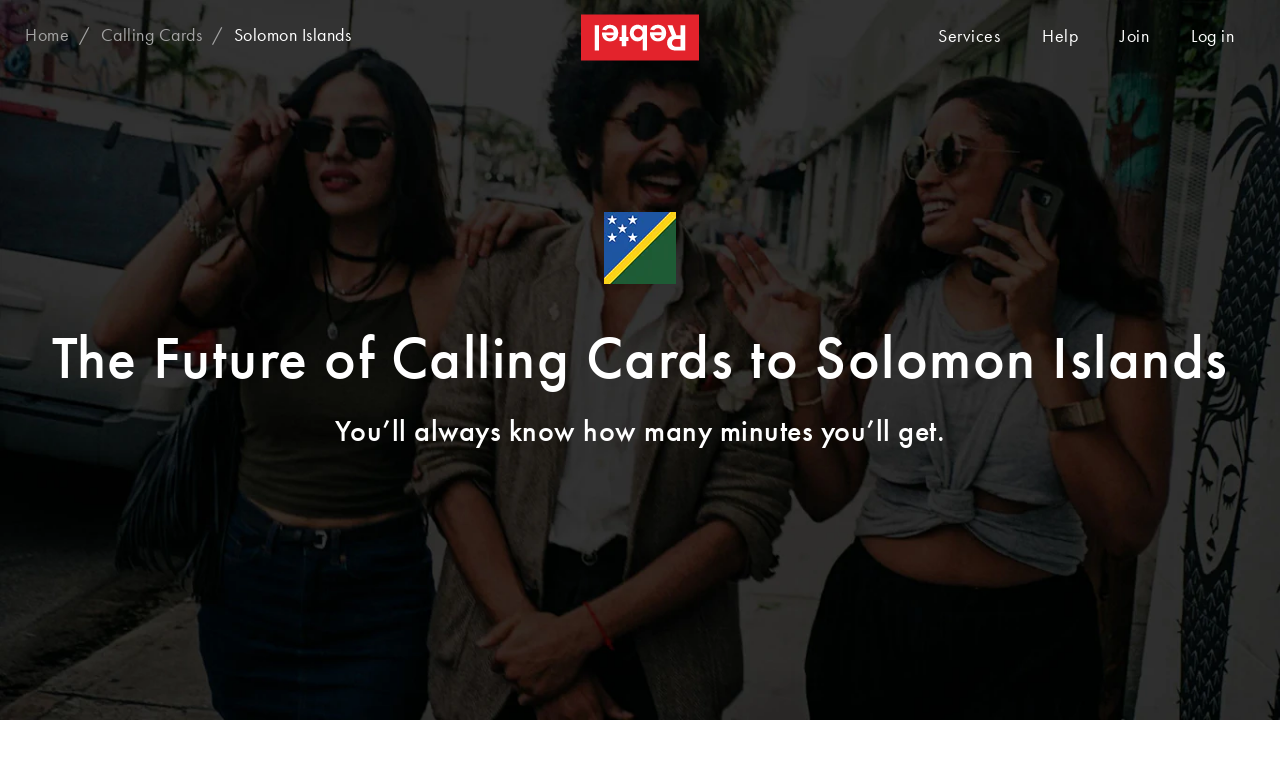

--- FILE ---
content_type: text/html; charset=utf-8
request_url: https://www.rebtel.com/en/calling-cards/solomonislands/
body_size: 69352
content:
<!doctype html>
<html lang="en">
	<head>
		<meta charset='utf-8'/>
		<meta http-equiv="X-UA-Compatible" content="IE=edge">
		<title>Cheap Calling Cards to Solomon Islands | Rebtel.com</title>
		<meta name="description" content="Get lower rates than calling cards to Solomon Islands with Rebtel and for all your international calls." />
		<script src="https://cdn.optimizely.com/js/28909170182.js"></script>
		<noscript><iframe src="https://www.googletagmanager.com/ns.html?id=GTM-56DSSV" height="0" width="0" style="display:none;visibility:hidden"></iframe></noscript>
		<script>(function(w,d,s,l,i){w[l]=w[l]||[];w[l].push({'gtm.start':
		new Date().getTime(),event:'gtm.js'});var f=d.getElementsByTagName(s)[0],
		j=d.createElement(s),dl=l!='dataLayer'?'&l='+l:'';j.async=true;j.src=
		'https://www.googletagmanager.com/gtm.js?id='+i+dl+'';
		j.addEventListener('load', function() {
  			var _ge = new CustomEvent('gtm_loaded', { bubbles: true });
  			d.dispatchEvent(_ge);
		});
		j.addEventListener('error', function() {
  			var _ge = new CustomEvent('gtm_error', { bubbles: true });
  			d.dispatchEvent(_ge);
		});
		f.parentNode.insertBefore(j,f);
		})(window,document,'script','dataLayer','GTM-56DSSV');</script>
		<script type="text/javascript">

		function handleGtmEvent() {
			function doesCookieExist() {
				if (document.cookie.split(';').some((item) => item.trim().startsWith('userIdentities='))) {
					return true
  				}
				return false
			}
			const cookieValue = document.cookie
  				.split('; ')
  				.find((row) => row.startsWith('mParticleDeviceId='))
  				?.split('=')[1];

			const userIdentites = document.cookie
  				.split('; ')
  				.find((row) => row.startsWith('userIdentities='))
  				?.split('=')[1];

			let decodedIdentities = null;
			let identityPayload = null;
			if (doesCookieExist()) {
				decodedIdentities = JSON.parse(decodeURIComponent(userIdentites));
				identityPayload = {
					'customerid': decodedIdentities.customerid,
					'email': decodedIdentities.email,
					'mobile_number': decodedIdentities.mobile_number
				}
			}
            window.mParticle = {
                config: {
					deviceId: cookieValue || null,
                	isDevelopmentMode: false,
					v1SecureServiceUrl: 'mp.rebtel.com/webevents/v1/JS/',
          			v2SecureServiceUrl: 'mp.rebtel.com/webevents/v2/JS/',
          			v3SecureServiceUrl: 'mp.rebtel.com/webevents/v3/JS/',
          			configUrl: 'mp.rebtel.com/tags/JS/v2/',
          			identityUrl: 'mp.rebtel.com/identity/v1/',
          			aliasUrl: 'mp.rebtel.com/webevents/v1/identity/',
					dataPlan: {
            			planId: 'client_web'
          			},
					identifyRequest: {
              			userIdentities: identityPayload || null
          			},
					identityCallback: function(result) {
      					if (result.getUser()) {
							if(typeof window.gtag === 'function') {
								const getGtmSessionId = () => {
  									return new Promise((resolve, reject) => {
    									try {
      										window.gtag('get', 'G-2QTS160LQD', 'session_id', resolve)
    									} catch (error) {
     										 reject(error)
    									}
 									})
								}
								const getGtmClientId = () => {
  									return new Promise((resolve, reject) => {
    									try {
      										window.gtag('get','G-2QTS160LQD', 'client_id', resolve)
    									} catch (error) {
     										reject(error)
    									}
 									})
								}

								Promise.all([getGtmSessionId(), getGtmClientId()]).then((response) => {
									result.getUser().setUserAttributes({ga_session_id: response[0], client_id: response[1]})
								});
							}

							let value = window.mParticle.getDeviceId();
							document.cookie = "mParticleDeviceId"  + "=" + value + "; max-age=2592000" + ";domain=.rebtel.com" + "; path=/";
              				$.ga.setUtmParams(result.getUser());
              				$.ga.setTikTokParams();

     					} else {
      					}
    				}
                }
            };
            (
                function(t){window.mParticle=window.mParticle||{EventType:{Unknown:0,Navigation:1,Location:2,Search:3,Transaction:4,UserContent:5,UserPreference:6,Social:7,Other:8}};window.mParticle.eCommerce={Cart:{}};window.mParticle.Identity={};window.mParticle.config=window.mParticle.config||{};window.mParticle.config.rq=[];window.mParticle.ready=function(t){window.mParticle.config.rq.push(t)};function e(e,o){return function(){if(o){e=o+"."+e}var t=Array.prototype.slice.call(arguments);t.unshift(e);window.mParticle.config.rq.push(t)}}var o=["endSession","logError","logEvent","logForm","logLink","logPageView","setSessionAttribute","setAppName","setAppVersion","setOptOut","setPosition","startNewSession","startTrackingLocation","stopTrackingLocation"];var n=["setCurrencyCode","logCheckout"];var i=["identify","login","logout","modify"];o.forEach(function(t){window.mParticle[t]=e(t)});n.forEach(function(t){window.mParticle.eCommerce[t]=e(t,"eCommerce")});i.forEach(function(t){window.mParticle.Identity[t]=e(t,"Identity")});}
            )('22d7db4c566db641a55910ff6821285b');
			var script = document.createElement("script");
  			script.src = "https://mp.rebtel.com/tags/JS/v2/22d7db4c566db641a55910ff6821285b/mparticle.js";
  			script.async = false;
  			document.head.appendChild(script);
		}
		document.addEventListener('gtm_loaded', handleGtmEvent, {once: true});
		document.addEventListener('gtm_error', handleGtmEvent, {once: true});
        </script>
		<script type="application/ld+json">
    		{
      			"@context": "https://schema.org",
      			"@type": "SoftwareApplication",
      			"name": "Rebtel",
      			"description": "Call, recharge and transfer with Rebtel. Experience high quality international calls at the lowest prices. Send mobile recharge to your friends and family without any hidden fees. Transfer money to 80 different countries with the Rebtel App.",
      			"operatingSystem": "Android and iOS",
      			"applicationCategory": "CommunicationApplication",
      			"aggregateRating": {
        			"@type": "AggregateRating",
        			"ratingValue": "3.9",
        			"ratingCount": "8644"
      			}
    		}
    	</script>
			<meta NAME="robots" CONTENT="noindex">
		<link rel="canonical" href="https://www.rebtel.com/en/calling-cards/solomonislands/" />
		<meta property="fb:app_id" content="134677536547428" />
		<meta name="apple-itunes-app" content="app-id=310755560"/>
		<meta name="viewport" content="width=device-width, initial-scale=1.0, user-scalable=0, minimum-scale=1.0, maximum-scale=1.0">
		<meta name="ahrefs-site-verification" content="6c4773becb152a1462c9e7eb81279313dbb168f1f66dcffc5e179bbcdff6c1c6">
		<meta property="og:title" content="Cheap Calling Cards to Solomon Islands | Rebtel.com" />
		<meta property="og:type" content="website" />
		<meta property="og:url" content="https://www.rebtel.com/en/calling-cards/solomonislands/" />
		<meta property="og:image" content="https://rebtel.imgix.net/upload/v2/logo/rebtel-logo-fb.png?auto=compress,format" />
		<meta property="og:image:width" content="200" />
		<meta property="og:image:height" content="200" />
		<meta property="og:image" content="https://rebtel.imgix.net/upload/v2/logo/rebtel-logo-linkedin.png?auto=compress,format" />
		<meta property="og:image:width" content="180" />
		<meta property="og:image:height" content="110" />
		<link rel="preconnect" href="/js/" crossorigin>
		<link rel="preconnect" href="https://rebtel.imgix.net" crossorigin>
		<link rel="icon" href="/favicon.ico">
		<link rel="preload" href="https://fonts.fastly.rebtel.com/3069A7_2_0.woff2" as="font" type="font/woff2" crossorigin>
		<link rel="preload" href="https://fonts.fastly.rebtel.com/30F6BD_0_0.woff2" as="font" type="font/woff2" crossorigin>
		<link rel="preload" href="https://fonts.fastly.rebtel.com/3069A7_0_0.woff2" as="font" type="font/woff2" crossorigin>
		<link rel="preload" href="https://fonts.fastly.rebtel.com/FuturaPT-Light.woff2" as="font" type="font/woff2" crossorigin>
		<link rel="preload" href="https://fonts.fastly.rebtel.com/v23/rb.woff2" as="font" type="font/woff2" crossorigin>
		<link rel="stylesheet" type="text/css" href="/rebtel.min.css">
		<link href="//www.googletagmanager.com" rel="dns-prefetch">
		<link href="//www.google-analytics.com" rel="dns-prefetch">
		<link href="//www.google.com" rel="dns-prefetch">
		<link href="//googleads.g.doubleclick.net" rel="dns-prefetch">
		<link href="//stats.g.doubleclick.net" rel="dns-prefetch">
			<script src="/js/speed-insights.bundle.js" defer></script>
	</head>

	<body class="countrypage calling-cards calling-cards-country redbox">
		<div class="content-wrapper" id="content-wrapper">
			<div id="viewcontent">
				<div data-view="callingcards/show" data-fetch_summary="{&quot;links&quot;:{&quot;collection&quot;:&quot;CountryLinks&quot;,&quot;params&quot;:{&quot;locale&quot;:&quot;en&quot;}},&quot;tokens&quot;:{&quot;collection&quot;:&quot;Tokens&quot;,&quot;params&quot;:{&quot;url&quot;:&quot;L2VuL2NhbGxpbmctY2FyZHMvc29sb21vbmlzbGFuZHMv&quot;,&quot;context&quot;:&quot;eyJjdXJyZW5jeSI6IlVTRCIsImxvY2FsZSI6ImVuIiwiZ2VvbG9jYXRpb24iOiJVUyIsInRvQ291bnRyeSI6IlNCIn0=&quot;}},&quot;model&quot;:{&quot;model&quot;:&quot;WebView&quot;,&quot;id&quot;:&quot;639047096552355200&quot;}}">    <div class="shared_header" data-view="shared/header" data-nosearch="true" data-fetch_summary="{&quot;_model&quot;:{&quot;model&quot;:&quot;WebView&quot;,&quot;id&quot;:&quot;639047096552355200&quot;}}"><div class="shared_navbar" data-view="shared/navbar" data-white="" data-nosearch="true" data-fetch_summary="{&quot;model&quot;:{&quot;model&quot;:&quot;WebView&quot;,&quot;id&quot;:&quot;639047096552355200&quot;}}"><section id="header"><nav class="navbar navbar-inverse navbar-fixed-top" id="navbar"><div class="container"><div class="navbar-header"><a href="/en/" data-ga-category="Header" data-ga-action="LogoClicked" data-ga-label="My Rebtel" data-ga-value="1" data-ga-event="click" class="navbar-brand inline"><svg id="mainLogo" xmlns="http://www.w3.org/2000/svg" width="118" height="47" viewBox="0 0 566.9 220.7"><path fill="#E3232C" d="M0 0h566.9v220.7H0z"/><path fill="#FFF" d="M415.8 51.4h23.9l18 47.6h20.8V51.4h22.7V173h-43.5c-15.2 0-26.3-3.4-33.4-10.3-7.1-6.8-10.7-15.7-10.7-26.6 0-16.2 7.6-27.3 22.7-33.3l-20.5-51.4zm62.7 65.8h-17.2c-8.2 0-14.2 1.7-18.2 5.2-4 3.4-6 8.2-6 14.2 0 5.5 2 10 5.9 13.4 3.9 3.4 9.4 5.1 16.5 5.1h19v-37.9zM387.8 85.7c-.5-13-6.9-20.1-18.6-20.1-7.8 0-13 3-17.7 10.1L332 72.5c6.2-15.3 19.1-23.4 36.6-23.4 24.7 0 40.6 15.6 40.6 39.9 0 24.3-15.5 40.1-39.4 40.1-23.8 0-38.5-15.5-38.5-40.3v-3.1h56.5zM351.5 99c2.3 9.7 8.5 14.9 17.7 14.9 9.5 0 15.8-5.4 17.7-14.9h-35.4zM296.1 116.9c-7.5 8.5-14.9 12.2-24.8 12.2-20.8 0-36.8-17.2-36.8-39.8 0-23.1 15.8-40.3 37.2-40.3 10.2 0 17.7 3.6 24.5 12.2v-9.7h21v121.6h-21v-56.2zm-.5-27.8c0-11.6-9.6-21.2-21-21.2-11.8 0-21.2 9.4-21.2 21 0 11.8 9.4 21.2 21.2 21.2 11.6 0 21-9.3 21-21zM196.1 51.4h21v57h11.1v18.2h-11.1v25.7h-21v-25.7H185v-18.2h11.1v-57zM157.3 85.7c-.5-13-6.9-20.1-18.6-20.1-7.8 0-13 3-17.7 10.1l-19.4-3.1c6.2-15.3 19.1-23.4 36.6-23.4 24.7 0 40.6 15.6 40.6 39.9 0 24.3-15.5 40.1-39.4 40.1-23.8 0-38.5-15.5-38.5-40.3v-3.1h56.4zM121 99c2.3 9.7 8.5 14.9 17.7 14.9 9.5 0 15.8-5.4 17.7-14.9H121zM65.7 51.4h21V173h-21V51.4z"/></svg></a></div><div class="hidden-xs breadcrumb-wrap hidden"><div class="nav navbar-nav navbar-left"><p class="breadcrumb"></p></div></div><ul class="nav navbar-nav navbar-right"><li class="dropdown-label hidden-xs hidden-sm"><a data-ga-category="Navigation" data-ga-label="" data-ga-event="click" class="btn btn-link dropdown-label">Services</a><div class="dropdown-options"><a href="/en/recharge/" data-ga-category="Navigation" data-ga-action="NavbarMobileTopupLinkClicked" data-ga-label="" data-ga-event="click" class="dropdown-item">International Mobile Top Up</a> <a href="/en/rates/" data-ga-category="Navigation" data-ga-action="NavbarPricingGuide" data-ga-label="" data-ga-event="click" class="dropdown-item">International Calling Rates</a></div></li><li class="hidden-xs hidden-sm"><a href="/en/help/overview/" data-ga-category="Navigation" data-ga-action="NavbarMobileTopupLinkClicked" data-ga-label="" data-ga-event="click" class="btn btn-link">Help</a></li><li class="hidden-xs"><a class="btn btn-link" href="https://my.rebtel.com/en/my/signin/" aria-hidden="false">Join</a></li><li><a class="btn btn-link" href="https://my.rebtel.com/en/my/signin/" aria-hidden="false">Log in</a></li></ul></div></nav><div class="dropdown-module dropdown-module-top dropdown-module-sm-fullscreen modal-background" id="login"><div id="login-content"></div></div><div class="dropdown-module dropdown-module-top dropdown-module-sm-fullscreen modal-background" id="signup"><div id="signup-content"></div></div><div class="dropdown-module dropdown-module-top dropdown-module-sm-fullscreen modal-background" id="pin" data-backdrop="false"><div id="pin-content"></div></div> <div id="modal"></div></section></div><div class="loader-wrapper loader" style="display:none;z-index:1000"><div class="loader-inner-wrapper animated fadein"><div class="status-spinner"></div></div></div></div>     <div class="jumbotron jumbotron--fullscreen jumbotron--fullscreen-start jumbotron--has-result"><style>@media(	min-width: 0px		) and ( max-width:	480px)		{ .hero-cover { background-image: url(https://rebtel.imgix.net/upload/v3/main/hero/start/hero.jpg?auto=compress,format&fit=crop&auto=format%2Ccompress&blur=100&q=0&cs=strip&colorquant=70&w=480&h=800) } }@media(	min-width: 481px	) and ( max-width:	640px)		{ .hero-cover { background-image: url(https://rebtel.imgix.net/upload/v3/main/hero/start/hero.jpg?auto=compress,format&fit=crop&auto=format%2Ccompress&blur=100&q=0&cs=strip&colorquant=70&w=640&h=1136) } }@media(	min-width: 641px	) and ( max-width:	1366px)		{ .hero-cover { background-image: url(https://rebtel.imgix.net/upload/v3/main/hero/start/hero.jpg?auto=compress,format&fit=crop&auto=format%2Ccompress&blur=100&q=0&cs=strip&colorquant=70&w=1366&h=768) } }@media(	min-width: 1367px	) and ( max-width:	1920px)		{ .hero-cover { background-image: url(https://rebtel.imgix.net/upload/v3/main/hero/start/hero.jpg?auto=compress,format&fit=crop&auto=format%2Ccompress&blur=100&q=0&cs=strip&colorquant=70&w=1920&h=1080) } }@media(	min-width: 1921px	)								{ .hero-cover { background-image: url(https://rebtel.imgix.net/upload/v3/main/hero/start/hero.jpg?auto=compress,format&fit=crop&auto=format%2Ccompress&blur=100&q=0&cs=strip&colorquant=70&w=2540&h=1440) } }</style><div class="lazyload hero-cover " style="" data-bgset="https://rebtel.imgix.net/upload/v3/main/hero/start/hero.jpg?auto=compress,format&fit=crop&auto=format%2Ccompress&w=480&h=800  [(max-width: 480px)] | https://rebtel.imgix.net/upload/v3/main/hero/start/hero.jpg?auto=compress,format&fit=crop&auto=format%2Ccompress&w=640&h=1136  [(max-width: 640px)] | https://rebtel.imgix.net/upload/v3/main/hero/start/hero.jpg?auto=compress,format&fit=crop&auto=format%2Ccompress&w=1366&h=768  [(max-width: 1366px)] | https://rebtel.imgix.net/upload/v3/main/hero/start/hero.jpg?auto=compress,format&fit=crop&auto=format%2Ccompress&w=1920&h=1080  [(max-width: 1920px)] | https://rebtel.imgix.net/upload/v3/main/hero/start/hero.jpg?auto=compress,format&fit=crop&auto=format%2Ccompress&w=2540&h=1440  [(max-width: 2540px)] | https://rebtel.imgix.net/upload/v3/main/hero/start/hero.jpg?auto=compress,format&fit=crop&auto=format%2Ccompress&w=2540&h=1440"></div><div class="jumbotron__flexbox-center"><div class="jumbotron__flexbox-center--container"><h1 class="gap-s-bottom"><img src="https://rebtel.imgix.net/upload/v2/flags/lg/sb.png?auto=compress,format" alt="Flag of Solomon Islands" title="Flag of Solomon Islands" class="center-block gap-l"> The Future of Calling Cards to Solomon Islands</h1><h2 class="gap-none-top">You’ll always know how many minutes you’ll get.</h2></div></div><div class="jumbotron__flexbox-bottom"></div></div><div class="clearfix"></div><div id="main"><div data-view="shared/search_result_calling_cards"><div id="search-result-calling-card" class="container"><section class="section section-callingcards" id="search-result-ssr"><div class="container"><div class="search-proposition"><div class="row"><div class="col-sm-12 col-md-6"> <div class="panel panel-secondary panel-border"><dl class="callingcard callingcard-01"><dt><i class="flag-xs flag-xs-sb"></i>Solomon Islands Rebtel Credits</dt><dd class="text-center"><p class="price"><em>4 min</em></p><span class="navbar-brand"></span></dd></dl><div class="row"><dl class="price col-sm-10 col-sm-offset-1 col-md-8 col-md-offset-2 text-center"><dt>$5</dt><dd><p><a id="link-buy-paygo5" href="https://my.rebtel.com/en/my/checkout/product/1000/signup/" class="btn btn-primary btn-lg btn-block">Buy now</a></p><p class="text-muted"><span>Call Mobiles</span> $1.19/min</p><p class="text-muted"><span>Call Landlines</span> $1.19/min</p><p class="text-muted"><span>No connection fee</span></p></dd></dl></div></div> </div><div class="col-sm-12 col-md-6"><div class="ribbon-wrap">  <div class="panel panel-secondary panel-border"><dl class="callingcard callingcard-02"><dt><i class="flag-xs flag-xs-sb"></i>Solomon Islands Rebtel Credits</dt><dd class="text-center"><p class="price"><em>21 min</em></p><span class="navbar-brand"></span></dd></dl><div class="row"><dl class="price col-sm-10 col-sm-offset-1 col-md-8 col-md-offset-2 text-center"><dt>$25</dt><dd><p><a id="link-buy-paygo10" href="https://my.rebtel.com/en/my/checkout/product/1002/signup/" class="btn btn-primary btn-lg btn-block">Buy now</a></p><p class="text-muted"><span>Call Mobiles</span> $1.19/min</p><p class="text-muted"><span>Call Landlines</span> $1.19/min</p><p class="text-muted"><span>No connection fee</span></p></dd></dl></div></div>  <div class="ribbon ribbon-default">perfect for frequent callers</div></div></div></div></div></div></section></div></div><section class="section section-articlelist"><div class="mobile-swipeshow-wrap hidden-md hidden-lg gap-l-top"><div class="swipeshow mobile-swipeshow"><ul class="slides"><li class="slide" data-target="slide-content-1"><img data-original="https://rebtel.imgix.net/upload/v2/pages/calling-cards/slide-1.jpg?auto=compress,format" class="lazy" alt=""/></li> <li class="slide" data-target="slide-content-2"><img data-original="https://rebtel.imgix.net/upload/v2/pages/calling-cards/slide-2.jpg?auto=compress,format" class="lazy" alt=""/></li> <li class="slide" data-target="slide-content-3"><img data-original="https://rebtel.imgix.net/upload/v2/pages/calling-cards/slide-3.jpg?auto=compress,format" class="lazy" alt=""/></li></ul></div><div class="dots"></div></div><div class="container"><div class="row hidden-xs hidden-sm"><div class="col-md-10 col-md-offset-1 text-center"><h1>What makes Rebtel better than international calling cards?</h1></div></div><div class="slide-content-wrap"><div class="row slide-content" id="slide-content-1"><article class="col-md-5 col-md-offset-6"><p class="usp hidden-xs hidden-sm">Simplicity</p><h2>Easier to use</h2><p class="text-muted">Keeping track of your minutes and has never been easier with the Rebtel app or on the web. It’s time to drop traditional calling cards to Solomon Islands and start using Rebtel.</p></article><figure class="col-md-5 col-md-pull-5 hidden-xs hidden-sm"><img data-original="https://rebtel.imgix.net/upload/v2/pages/calling-cards/how-it-works-1-desktop.jpg?auto=compress,format" width="298" class="img-responsive lazy " alt=""/></figure></div> <div class="row slide-content" id="slide-content-2"><article class="col-md-5 col-md-offset-2"><p class="usp hidden-xs hidden-sm">Price & Quality</p><h2>Better rates, better quality</h2><p class="text-muted">Get the best rates on calls to Solomon Islands for as little as $1.19 per minute with Rebtel. How? Unlike calling cards to Solomon Islands, we connect international calls via local landlines to give you premium-quality calls to Solomon Islands at the best rates.</p></article><figure class="col-md-5 col-md-offset-6 hidden-xs hidden-sm"><img data-original="https://rebtel.imgix.net/upload/v2/pages/calling-cards/how-it-works-3-desktop.jpg?auto=compress,format" width="298" class="img-responsive lazy pull-right" alt=""/></figure></div> <div class="row slide-content" id="slide-content-3"><article class="col-md-5 col-md-offset-6"><p class="usp hidden-xs hidden-sm">Trust</p><h2>No hidden fees</h2><p class="text-muted">With Rebtel, you always know exactly how many minutes to Solomon Islands you’ll get for your money. No sign-up fees, hidden costs or funny business. And because you’re using Rebtel instead of a calling card to Solomon Islands, you can enjoy crisp, clear calls that never drop.</p></article><figure class="col-md-5 col-md-pull-5 hidden-xs hidden-sm"><img data-original="https://rebtel.imgix.net/upload/v2/pages/calling-cards/how-it-works-2-desktop.jpg?auto=compress,format" width="298" class="img-responsive lazy " alt=""/></figure></div></div></div></section><div data-view="shared/country_filter_calling_cards" data-fetch_summary="{&quot;collection&quot;:{&quot;collection&quot;:&quot;CountryLinks&quot;,&quot;params&quot;:{&quot;locale&quot;:&quot;en&quot;}}}"><div class="block callingcardsbycountry"><section class="section section-countrylist"><div class="container"><div class="row"><div class="col-sm-10 col-sm-offset-1 text-center"><h1>Find calling cards by country</h1></div></div><div class="row"><div class="col-sm-12"><ul class="nav nav-letter-filter"><li><a href="#A">A</a></li><li><a href="#B">B</a></li><li><a href="#C">C</a></li><li><a href="#D">D</a></li><li><a href="#E">E</a></li><li><a href="#F">F</a></li><li><a href="#G">G</a></li><li><a href="#H">H</a></li><li><a href="#I">I</a></li><li><a href="#J">J</a></li><li><a href="#K">K</a></li><li><a href="#L">L</a></li><li><a href="#M">M</a></li><li><a href="#N">N</a></li><li><a href="#O">O</a></li><li><a href="#P">P</a></li><li><a href="#Q">Q</a></li><li><a href="#R">R</a></li><li><a href="#S">S</a></li><li><a href="#T">T</a></li><li><a href="#U">U</a></li><li><a href="#V">V</a></li><li><a href="#W">W</a></li><li><a href="#Y">Y</a></li><li><a href="#Z">Z</a></li></ul></div></div><div class="row"><div class="col-sm-12"><dl class="expandable-list"> <dt>A</dt> <dd><a id="link-af" href="/en/calling-cards/afghanistan/" title="Afghanistan">Afghanistan</a></dd><dd><a id="link-al" href="/en/calling-cards/albania/" title="Albania">Albania</a></dd><dd><a id="link-dz" href="/en/calling-cards/algeria/" title="Algeria">Algeria</a></dd><dd><a id="link-as" href="/en/calling-cards/americansamoa/" title="American Samoa">American Samoa</a></dd><dd><a id="link-ad" href="/en/calling-cards/andorra/" title="Andorra">Andorra</a></dd><dd><a id="link-ao" href="/en/calling-cards/angola/" title="Angola">Angola</a></dd><dd><a id="link-ai" href="/en/calling-cards/anguilla/" title="Anguilla">Anguilla</a></dd><dd><a id="link-aq" href="/en/calling-cards/antarctica/" title="Antarctica">Antarctica</a></dd><dd><a id="link-ag" href="/en/calling-cards/antiguabarbuda/" title="Antigua and Barbuda">Antigua and Barbuda</a></dd><dd><a id="link-ar" href="/en/calling-cards/argentina/" title="Argentina">Argentina</a></dd><dd><a id="link-am" href="/en/calling-cards/armenia/" title="Armenia">Armenia</a></dd><dd><a id="link-aw" href="/en/calling-cards/aruba/" title="Aruba">Aruba</a></dd><dd><a id="link-au" href="/en/calling-cards/australia/" title="Australia">Australia</a></dd><dd><a id="link-at" href="/en/calling-cards/austria/" title="Austria">Austria</a></dd><dd><a id="link-az" href="/en/calling-cards/azerbaijan/" title="Azerbaijan">Azerbaijan</a></dd>  <dt class="collapsed">B</dt> <dd><a id="link-bs" href="/en/calling-cards/bahamas/" title="Bahamas">Bahamas</a></dd><dd><a id="link-bh" href="/en/calling-cards/bahrain/" title="Bahrain">Bahrain</a></dd><dd><a id="link-bd" href="/en/calling-cards/bangladesh/" title="Bangladesh">Bangladesh</a></dd><dd><a id="link-bb" href="/en/calling-cards/barbados/" title="Barbados">Barbados</a></dd><dd><a id="link-by" href="/en/calling-cards/belarus/" title="Belarus">Belarus</a></dd><dd><a id="link-be" href="/en/calling-cards/belgium/" title="Belgium">Belgium</a></dd><dd><a id="link-bz" href="/en/calling-cards/belize/" title="Belize">Belize</a></dd><dd><a id="link-bj" href="/en/calling-cards/benin/" title="Benin">Benin</a></dd><dd><a id="link-bm" href="/en/calling-cards/bermuda/" title="Bermuda">Bermuda</a></dd><dd><a id="link-bt" href="/en/calling-cards/bhutan/" title="Bhutan">Bhutan</a></dd><dd><a id="link-bo" href="/en/calling-cards/bolivia/" title="Bolivia">Bolivia</a></dd><dd><a id="link-ba" href="/en/calling-cards/bosniaherzegovina/" title="Bosnia and Herzegovina">Bosnia and Herzegovina</a></dd><dd><a id="link-bw" href="/en/calling-cards/botswana/" title="Botswana">Botswana</a></dd><dd><a id="link-br" href="/en/calling-cards/brazil/" title="Brazil">Brazil</a></dd><dd><a id="link-vg" href="/en/calling-cards/british-virgin-islands/" title="British Virgin Islands">British Virgin Islands</a></dd><dd><a id="link-bn" href="/en/calling-cards/bruneidarussalam/" title="Brunei Darussalam">Brunei Darussalam</a></dd><dd><a id="link-bg" href="/en/calling-cards/bulgaria/" title="Bulgaria">Bulgaria</a></dd><dd><a id="link-bf" href="/en/calling-cards/burkinafaso/" title="Burkina Faso">Burkina Faso</a></dd><dd><a id="link-bi" href="/en/calling-cards/burundi/" title="Burundi">Burundi</a></dd>  <dt class="collapsed">C</dt> <dd><a id="link-kh" href="/en/calling-cards/cambodia/" title="Cambodia">Cambodia</a></dd><dd><a id="link-cm" href="/en/calling-cards/cameroon/" title="Cameroon">Cameroon</a></dd><dd><a id="link-ca" href="/en/calling-cards/canada/" title="Canada">Canada</a></dd><dd><a id="link-cv" href="/en/calling-cards/capeverde/" title="Cape Verde">Cape Verde</a></dd><dd><a id="link-bq" href="/en/calling-cards/caribbean-netherlands/" title="Caribbean Netherlands">Caribbean Netherlands</a></dd><dd><a id="link-ky" href="/en/calling-cards/caymanislands/" title="Cayman Islands">Cayman Islands</a></dd><dd><a id="link-cf" href="/en/calling-cards/centralafricanrepublic/" title="Central African Republic">Central African Republic</a></dd><dd><a id="link-td" href="/en/calling-cards/chad/" title="Chad">Chad</a></dd><dd><a id="link-cl" href="/en/calling-cards/chile/" title="Chile">Chile</a></dd><dd><a id="link-cn" href="/en/calling-cards/china/" title="China">China</a></dd><dd><a id="link-co" href="/en/calling-cards/colombia/" title="Colombia">Colombia</a></dd><dd><a id="link-km" href="/en/calling-cards/comoros/" title="Comoros">Comoros</a></dd><dd><a id="link-cg" href="/en/calling-cards/congo/" title="Congo">Congo</a></dd><dd><a id="link-ck" href="/en/calling-cards/cookislands/" title="Cook Islands">Cook Islands</a></dd><dd><a id="link-cr" href="/en/calling-cards/costarica/" title="Costa Rica">Costa Rica</a></dd><dd><a id="link-ci" href="/en/calling-cards/cotedivoire/" title="Cote d&#x27;Ivoire">Cote d'Ivoire</a></dd><dd><a id="link-hr" href="/en/calling-cards/croatia/" title="Croatia">Croatia</a></dd><dd><a id="link-cu" href="/en/calling-cards/cuba/" title="Cuba">Cuba</a></dd><dd><a id="link-cw" href="/en/calling-cards/curacao/" title="Curaçao">Curaçao</a></dd><dd><a id="link-cy" href="/en/calling-cards/cyprus/" title="Cyprus">Cyprus</a></dd><dd><a id="link-cz" href="/en/calling-cards/czechrepublic/" title="Czech Republic">Czech Republic</a></dd>  <dt class="collapsed">D</dt> <dd><a id="link-cd" href="/en/calling-cards/drcongo/" title="Democratic Republic of the Congo">Democratic Republic of the Congo</a></dd><dd><a id="link-dk" href="/en/calling-cards/denmark/" title="Denmark">Denmark</a></dd><dd><a id="link-dj" href="/en/calling-cards/djibouti/" title="Djibouti">Djibouti</a></dd><dd><a id="link-dm" href="/en/calling-cards/dominica/" title="Dominica">Dominica</a></dd><dd><a id="link-do" href="/en/calling-cards/dominicanrepublic/" title="Dominican Republic">Dominican Republic</a></dd>  <dt class="collapsed">E</dt> <dd><a id="link-ec" href="/en/calling-cards/ecuador/" title="Ecuador">Ecuador</a></dd><dd><a id="link-eg" href="/en/calling-cards/egypt/" title="Egypt">Egypt</a></dd><dd><a id="link-sv" href="/en/calling-cards/elsalvador/" title="El Salvador">El Salvador</a></dd><dd><a id="link-gq" href="/en/calling-cards/equatorialguinea/" title="Equatorial Guinea">Equatorial Guinea</a></dd><dd><a id="link-er" href="/en/calling-cards/eritrea/" title="Eritrea">Eritrea</a></dd><dd><a id="link-ee" href="/en/calling-cards/estonia/" title="Estonia">Estonia</a></dd><dd><a id="link-et" href="/en/calling-cards/ethiopia/" title="Ethiopia">Ethiopia</a></dd>  <dt class="collapsed">F</dt> <dd><a id="link-fk" href="/en/calling-cards/falklandislands/" title="Falkland Islands">Falkland Islands</a></dd><dd><a id="link-fo" href="/en/calling-cards/faroeislands/" title="Faroe Islands">Faroe Islands</a></dd><dd><a id="link-fj" href="/en/calling-cards/fiji/" title="Fiji">Fiji</a></dd><dd><a id="link-fi" href="/en/calling-cards/finland/" title="Finland">Finland</a></dd><dd><a id="link-fr" href="/en/calling-cards/france/" title="France">France</a></dd><dd><a id="link-gf" href="/en/calling-cards/frenchguiana/" title="French Guiana">French Guiana</a></dd><dd><a id="link-pf" href="/en/calling-cards/frenchpolynesia/" title="French Polynesia">French Polynesia</a></dd>  <dt class="collapsed">G</dt> <dd><a id="link-ga" href="/en/calling-cards/gabon/" title="Gabon">Gabon</a></dd><dd><a id="link-gm" href="/en/calling-cards/gambia/" title="Gambia">Gambia</a></dd><dd><a id="link-ge" href="/en/calling-cards/georgia/" title="Georgia">Georgia</a></dd><dd><a id="link-de" href="/en/calling-cards/germany/" title="Germany">Germany</a></dd><dd><a id="link-gh" href="/en/calling-cards/ghana/" title="Ghana">Ghana</a></dd><dd><a id="link-gi" href="/en/calling-cards/gibraltar/" title="Gibraltar">Gibraltar</a></dd><dd><a id="link-gr" href="/en/calling-cards/greece/" title="Greece">Greece</a></dd><dd><a id="link-gl" href="/en/calling-cards/greenland/" title="Greenland">Greenland</a></dd><dd><a id="link-gd" href="/en/calling-cards/grenada/" title="Grenada">Grenada</a></dd><dd><a id="link-gp" href="/en/calling-cards/guadeloupe/" title="Guadeloupe">Guadeloupe</a></dd><dd><a id="link-gu" href="/en/calling-cards/guam/" title="Guam">Guam</a></dd><dd><a id="link-gt" href="/en/calling-cards/guatemala/" title="Guatemala">Guatemala</a></dd><dd><a id="link-gn" href="/en/calling-cards/guinea/" title="Guinea">Guinea</a></dd><dd><a id="link-gw" href="/en/calling-cards/guinea-bissau/" title="Guinea-Bissau">Guinea-Bissau</a></dd><dd><a id="link-gy" href="/en/calling-cards/guyana/" title="Guyana">Guyana</a></dd>  <dt class="collapsed">H</dt> <dd><a id="link-ht" href="/en/calling-cards/haiti/" title="Haiti">Haiti</a></dd><dd><a id="link-hn" href="/en/calling-cards/honduras/" title="Honduras">Honduras</a></dd><dd><a id="link-hk" href="/en/calling-cards/hongkong/" title="Hong Kong">Hong Kong</a></dd><dd><a id="link-hu" href="/en/calling-cards/hungary/" title="Hungary">Hungary</a></dd>  <dt class="collapsed">I</dt> <dd><a id="link-is" href="/en/calling-cards/iceland/" title="Iceland">Iceland</a></dd><dd><a id="link-in" href="/en/calling-cards/india/" title="India">India</a></dd><dd><a id="link-id" href="/en/calling-cards/indonesia/" title="Indonesia">Indonesia</a></dd><dd><a id="link-ir" href="/en/calling-cards/iran/" title="Iran">Iran</a></dd><dd><a id="link-iq" href="/en/calling-cards/iraq/" title="Iraq">Iraq</a></dd><dd><a id="link-ie" href="/en/calling-cards/ireland/" title="Ireland">Ireland</a></dd><dd><a id="link-il" href="/en/calling-cards/israel/" title="Israel">Israel</a></dd><dd><a id="link-it" href="/en/calling-cards/italy/" title="Italy">Italy</a></dd>  <dt class="collapsed">J</dt> <dd><a id="link-jm" href="/en/calling-cards/jamaica/" title="Jamaica">Jamaica</a></dd><dd><a id="link-jp" href="/en/calling-cards/japan/" title="Japan">Japan</a></dd><dd><a id="link-jo" href="/en/calling-cards/jordan/" title="Jordan">Jordan</a></dd>  <dt class="collapsed">K</dt> <dd><a id="link-kz" href="/en/calling-cards/kazakhstan/" title="Kazakhstan">Kazakhstan</a></dd><dd><a id="link-ke" href="/en/calling-cards/kenya/" title="Kenya">Kenya</a></dd><dd><a id="link-ki" href="/en/calling-cards/kiribati/" title="Kiribati">Kiribati</a></dd><dd><a id="link-kw" href="/en/calling-cards/kuwait/" title="Kuwait">Kuwait</a></dd><dd><a id="link-kg" href="/en/calling-cards/kyrgyzstan/" title="Kyrgyzstan">Kyrgyzstan</a></dd>  <dt class="collapsed">L</dt> <dd><a id="link-la" href="/en/calling-cards/laos/" title="Laos">Laos</a></dd><dd><a id="link-lv" href="/en/calling-cards/latvia/" title="Latvia">Latvia</a></dd><dd><a id="link-lb" href="/en/calling-cards/lebanon/" title="Lebanon">Lebanon</a></dd><dd><a id="link-ls" href="/en/calling-cards/lesotho/" title="Lesotho">Lesotho</a></dd><dd><a id="link-lr" href="/en/calling-cards/liberia/" title="Liberia">Liberia</a></dd><dd><a id="link-ly" href="/en/calling-cards/libya/" title="Libya">Libya</a></dd><dd><a id="link-li" href="/en/calling-cards/liechtenstein/" title="Liechtenstein">Liechtenstein</a></dd><dd><a id="link-lt" href="/en/calling-cards/lithuania/" title="Lithuania">Lithuania</a></dd><dd><a id="link-lu" href="/en/calling-cards/luxembourg/" title="Luxembourg">Luxembourg</a></dd>  <dt class="collapsed">M</dt> <dd><a id="link-mo" href="/en/calling-cards/macao/" title="Macao, China">Macao, China</a></dd><dd><a id="link-mk" href="/en/calling-cards/macedonia/" title="Macedonia">Macedonia</a></dd><dd><a id="link-mg" href="/en/calling-cards/madagascar/" title="Madagascar">Madagascar</a></dd><dd><a id="link-mw" href="/en/calling-cards/malawi/" title="Malawi">Malawi</a></dd><dd><a id="link-my" href="/en/calling-cards/malaysia/" title="Malaysia">Malaysia</a></dd><dd><a id="link-mv" href="/en/calling-cards/maldives/" title="Maldives">Maldives</a></dd><dd><a id="link-ml" href="/en/calling-cards/mali/" title="Mali">Mali</a></dd><dd><a id="link-mt" href="/en/calling-cards/malta/" title="Malta">Malta</a></dd><dd><a id="link-mh" href="/en/calling-cards/marshallislands/" title="Marshall Islands">Marshall Islands</a></dd><dd><a id="link-mq" href="/en/calling-cards/martinique/" title="Martinique">Martinique</a></dd><dd><a id="link-mr" href="/en/calling-cards/mauritania/" title="Mauritania">Mauritania</a></dd><dd><a id="link-mu" href="/en/calling-cards/mauritius/" title="Mauritius">Mauritius</a></dd><dd><a id="link-yt" href="/en/calling-cards/mayotte/" title="Mayotte">Mayotte</a></dd><dd><a id="link-mx" href="/en/calling-cards/mexico/" title="Mexico">Mexico</a></dd><dd><a id="link-fm" href="/en/calling-cards/micronesia/" title="Micronesia">Micronesia</a></dd><dd><a id="link-md" href="/en/calling-cards/moldova/" title="Moldova">Moldova</a></dd><dd><a id="link-mc" href="/en/calling-cards/monaco/" title="Monaco">Monaco</a></dd><dd><a id="link-mn" href="/en/calling-cards/mongolia/" title="Mongolia">Mongolia</a></dd><dd><a id="link-me" href="/en/calling-cards/montenegro/" title="Montenegro">Montenegro</a></dd><dd><a id="link-ms" href="/en/calling-cards/montserrat/" title="Montserrat">Montserrat</a></dd><dd><a id="link-ma" href="/en/calling-cards/morocco/" title="Morocco">Morocco</a></dd><dd><a id="link-mz" href="/en/calling-cards/mozambique/" title="Mozambique">Mozambique</a></dd><dd><a id="link-mm" href="/en/calling-cards/myanmar/" title="Myanmar">Myanmar</a></dd>  <dt class="collapsed">N</dt> <dd><a id="link-na" href="/en/calling-cards/namibia/" title="Namibia">Namibia</a></dd><dd><a id="link-nr" href="/en/calling-cards/nauru/" title="Nauru">Nauru</a></dd><dd><a id="link-np" href="/en/calling-cards/nepal/" title="Nepal">Nepal</a></dd><dd><a id="link-nl" href="/en/calling-cards/netherlands/" title="Netherlands">Netherlands</a></dd><dd><a id="link-an" href="/en/calling-cards/netherlands-antilles/" title="Netherlands Antilles">Netherlands Antilles</a></dd><dd><a id="link-nc" href="/en/calling-cards/newcaledonia/" title="New Caledonia">New Caledonia</a></dd><dd><a id="link-nz" href="/en/calling-cards/newzealand/" title="New Zealand">New Zealand</a></dd><dd><a id="link-ni" href="/en/calling-cards/nicaragua/" title="Nicaragua">Nicaragua</a></dd><dd><a id="link-ne" href="/en/calling-cards/niger/" title="Niger">Niger</a></dd><dd><a id="link-ng" href="/en/calling-cards/nigeria/" title="Nigeria">Nigeria</a></dd><dd><a id="link-nu" href="/en/calling-cards/niue/" title="Niue">Niue</a></dd><dd><a id="link-kp" href="/en/calling-cards/northkorea/" title="North Korea">North Korea</a></dd><dd><a id="link-no" href="/en/calling-cards/norway/" title="Norway">Norway</a></dd>  <dt class="collapsed">O</dt> <dd><a id="link-om" href="/en/calling-cards/oman/" title="Oman">Oman</a></dd>  <dt class="collapsed">P</dt> <dd><a id="link-pk" href="/en/calling-cards/pakistan/" title="Pakistan">Pakistan</a></dd><dd><a id="link-pw" href="/en/calling-cards/palau/" title="Palau">Palau</a></dd><dd><a id="link-ps" href="/en/calling-cards/palestine/" title="Palestine">Palestine</a></dd><dd><a id="link-pa" href="/en/calling-cards/panama/" title="Panama">Panama</a></dd><dd><a id="link-pg" href="/en/calling-cards/papuanewguinea/" title="Papua New Guinea">Papua New Guinea</a></dd><dd><a id="link-py" href="/en/calling-cards/paraguay/" title="Paraguay">Paraguay</a></dd><dd><a id="link-pe" href="/en/calling-cards/peru/" title="Peru">Peru</a></dd><dd><a id="link-ph" href="/en/calling-cards/philippines/" title="Philippines">Philippines</a></dd><dd><a id="link-pl" href="/en/calling-cards/poland/" title="Poland">Poland</a></dd><dd><a id="link-pt" href="/en/calling-cards/portugal/" title="Portugal">Portugal</a></dd><dd><a id="link-pr" href="/en/calling-cards/puertorico/" title="Puerto Rico">Puerto Rico</a></dd>  <dt class="collapsed">Q</dt> <dd><a id="link-qa" href="/en/calling-cards/qatar/" title="Qatar">Qatar</a></dd>  <dt class="collapsed">R</dt> <dd><a id="link-re" href="/en/calling-cards/reunion/" title="Reunion">Reunion</a></dd><dd><a id="link-ro" href="/en/calling-cards/romania/" title="Romania">Romania</a></dd><dd><a id="link-ru" href="/en/calling-cards/russia/" title="Russia">Russia</a></dd><dd><a id="link-rw" href="/en/calling-cards/rwanda/" title="Rwanda">Rwanda</a></dd>  <dt class="collapsed">S</dt> <dd><a id="link-sh" href="/en/calling-cards/sainthelena/" title="Saint Helena">Saint Helena</a></dd><dd><a id="link-kn" href="/en/calling-cards/saintkittsandnevis/" title="Saint Kitts and Nevis">Saint Kitts and Nevis</a></dd><dd><a id="link-lc" href="/en/calling-cards/saint-lucia/" title="Saint Lucia">Saint Lucia</a></dd><dd><a id="link-pm" href="/en/calling-cards/saintpierreandmiquelon/" title="Saint Pierre and Miquelon">Saint Pierre and Miquelon</a></dd><dd><a id="link-vc" href="/en/calling-cards/saintvincent/" title="Saint Vincent and the Grenadines">Saint Vincent and the Grenadines</a></dd><dd><a id="link-ws" href="/en/calling-cards/samoa/" title="Samoa">Samoa</a></dd><dd><a id="link-sm" href="/en/calling-cards/sanmarino/" title="San Marino">San Marino</a></dd><dd><a id="link-st" href="/en/calling-cards/saotomeandprincipe/" title="Sao Tome and Principe">Sao Tome and Principe</a></dd><dd><a id="link-sa" href="/en/calling-cards/saudiarabia/" title="Saudi Arabia">Saudi Arabia</a></dd><dd><a id="link-sn" href="/en/calling-cards/senegal/" title="Senegal">Senegal</a></dd><dd><a id="link-rs" href="/en/calling-cards/serbia/" title="Serbia">Serbia</a></dd><dd><a id="link-sc" href="/en/calling-cards/seychelles/" title="Seychelles">Seychelles</a></dd><dd><a id="link-sl" href="/en/calling-cards/sierraleone/" title="Sierra Leone">Sierra Leone</a></dd><dd><a id="link-sg" href="/en/calling-cards/singapore/" title="Singapore">Singapore</a></dd><dd><a id="link-sx" href="/en/calling-cards/sint-maarten/" title="Sint Maarten">Sint Maarten</a></dd><dd><a id="link-sk" href="/en/calling-cards/slovakia/" title="Slovakia">Slovakia</a></dd><dd><a id="link-si" href="/en/calling-cards/slovenia/" title="Slovenia">Slovenia</a></dd><dd><a id="link-sb" href="/en/calling-cards/solomonislands/" title="Solomon Islands">Solomon Islands</a></dd><dd><a id="link-so" href="/en/calling-cards/somalia/" title="Somalia">Somalia</a></dd><dd><a id="link-za" href="/en/calling-cards/southafrica/" title="South Africa">South Africa</a></dd><dd><a id="link-kr" href="/en/calling-cards/southkorea/" title="South Korea">South Korea</a></dd><dd><a id="link-ss" href="/en/calling-cards/south-sudan/" title="South Sudan">South Sudan</a></dd><dd><a id="link-es" href="/en/calling-cards/spain/" title="Spain">Spain</a></dd><dd><a id="link-lk" href="/en/calling-cards/srilanka/" title="Sri Lanka">Sri Lanka</a></dd><dd><a id="link-sd" href="/en/calling-cards/sudan/" title="Sudan">Sudan</a></dd><dd><a id="link-sr" href="/en/calling-cards/suriname/" title="Suriname">Suriname</a></dd><dd><a id="link-sz" href="/en/calling-cards/swaziland/" title="Swaziland">Swaziland</a></dd><dd><a id="link-se" href="/en/calling-cards/sweden/" title="Sweden">Sweden</a></dd><dd><a id="link-ch" href="/en/calling-cards/switzerland/" title="Switzerland">Switzerland</a></dd><dd><a id="link-sy" href="/en/calling-cards/syria/" title="Syria">Syria</a></dd>  <dt class="collapsed">T</dt> <dd><a id="link-tw" href="/en/calling-cards/taiwan/" title="Taiwan">Taiwan</a></dd><dd><a id="link-tj" href="/en/calling-cards/tajikistan/" title="Tajikistan">Tajikistan</a></dd><dd><a id="link-tz" href="/en/calling-cards/tanzania/" title="Tanzania">Tanzania</a></dd><dd><a id="link-th" href="/en/calling-cards/thailand/" title="Thailand">Thailand</a></dd><dd><a id="link-tl" href="/en/calling-cards/timor-leste/" title="Timor-Leste">Timor-Leste</a></dd><dd><a id="link-tg" href="/en/calling-cards/togo/" title="Togo">Togo</a></dd><dd><a id="link-tk" href="/en/calling-cards/tokelau/" title="Tokelau">Tokelau</a></dd><dd><a id="link-to" href="/en/calling-cards/tonga/" title="Tonga">Tonga</a></dd><dd><a id="link-tt" href="/en/calling-cards/trinidadandtobago/" title="Trinidad and Tobago">Trinidad and Tobago</a></dd><dd><a id="link-tn" href="/en/calling-cards/tunisia/" title="Tunisia">Tunisia</a></dd><dd><a id="link-tr" href="/en/calling-cards/turkey/" title="Turkey">Turkey</a></dd><dd><a id="link-tm" href="/en/calling-cards/turkmenistan/" title="Turkmenistan">Turkmenistan</a></dd><dd><a id="link-tc" href="/en/calling-cards/turksandcaicos/" title="Turks and Caicos Islands">Turks and Caicos Islands</a></dd><dd><a id="link-tv" href="/en/calling-cards/tuvalu/" title="Tuvalu">Tuvalu</a></dd>  <dt class="collapsed">U</dt> <dd><a id="link-ug" href="/en/calling-cards/uganda/" title="Uganda">Uganda</a></dd><dd><a id="link-ua" href="/en/calling-cards/ukraine/" title="Ukraine">Ukraine</a></dd><dd><a id="link-ae" href="/en/calling-cards/unitedarabemirates/" title="United Arab Emirates">United Arab Emirates</a></dd><dd><a id="link-gb" href="/en/calling-cards/unitedkingdom/" title="United Kingdom">United Kingdom</a></dd><dd><a id="link-us" href="/en/calling-cards/unitedstates/" title="United States">United States</a></dd><dd><a id="link-uy" href="/en/calling-cards/uruguay/" title="Uruguay">Uruguay</a></dd><dd><a id="link-vi" href="/en/calling-cards/us-virgin-islands/" title="US Virgin Islands">US Virgin Islands</a></dd><dd><a id="link-uz" href="/en/calling-cards/uzbekistan/" title="Uzbekistan">Uzbekistan</a></dd>  <dt class="collapsed">V</dt> <dd><a id="link-vu" href="/en/calling-cards/vanuatu/" title="Vanuatu">Vanuatu</a></dd><dd><a id="link-va" href="/en/calling-cards/vatican/" title="Vatican">Vatican</a></dd><dd><a id="link-ve" href="/en/calling-cards/venezuela/" title="Venezuela">Venezuela</a></dd><dd><a id="link-vn" href="/en/calling-cards/vietnam/" title="Vietnam">Vietnam</a></dd>  <dt class="collapsed">W</dt> <dd><a id="link-wf" href="/en/calling-cards/wallisandfutuna/" title="Wallis and Futuna">Wallis and Futuna</a></dd>  <dt class="collapsed">Y</dt> <dd><a id="link-ye" href="/en/calling-cards/yemen/" title="Yemen">Yemen</a></dd>  <dt class="collapsed">Z</dt> <dd><a id="link-zm" href="/en/calling-cards/zambia/" title="Zambia">Zambia</a></dd><dd><a id="link-zw" href="/en/calling-cards/zimbabwe/" title="Zimbabwe">Zimbabwe</a></dd> </dl></div></div></div></section></div></div> <div class="shared_reviews_list" data-view="shared/reviews/list"><div class="trustpilot-container "><div class="trustpilot-widget" data-locale="en-US" data-template-id="54ad5defc6454f065c28af8b" data-businessunit-id="4824b0d90000640005027600" data-style-height="200px" data-style-width="100%" data-theme="light" data-tags="website-en" data-stars="4,5"><a href="https://en.trustpilot.com/review/www.rebtel.com" target="_blank" rel="noopener">Trustpilot</a></div></div></div></div><input type="hidden" id="country-name" name="country-name" value="Solomon Islands"> <div class="shared_footer"><div data-view="shared/full_footer" data-route="calling_cards" data-fetch_summary="{&quot;_model&quot;:{&quot;model&quot;:&quot;WebView&quot;,&quot;id&quot;:&quot;639047096552355200&quot;}}"><footer id="footer" class="footer-main-app"><div class="container"><div class="footer-download-app"><h2>Download the Rebtel App</h2><div class="footer-donwload-app-buttons"><a href="https://rebtel.go.link/livingroom?adj_t=10y4529q_10nh20rj&amp;adj_deep_link=rebtel%3A%2F%2Flivingroom%3Futm_source%3D%26utm_medium%3D%26utm_campaign%3D%26utm_content%3D%26utm_term%3D&amp;adj_campaign=&amp;adj_adgroup=&amp;adj_creative=&amp;adj_fallback=https%3A%2F%2Fapps.apple.com%2Fus%2Fapp%2Frebtel-cheap-free-international%2Fid310755560&amp;engagement_type=fallback_click" target="_blank"><?xml version="1.0" encoding="utf-8"?> <svg id="iosAppStoreLogo" width="100%" height="100%"  viewBox="0 0 127 40" version="1.1" xmlns="http://www.w3.org/2000/svg" xmlns:xlink="http://www.w3.org/1999/xlink"><g id="Page-1" stroke="none" stroke-width="1" fill="none" fill-rule="evenodd"><g id="google-play-badge-italian"></g><g id="Apple_English" fill-rule="nonzero"><g id="Group"><g id="Path"><path d="M116.559298,-0.00013 L10.0908697,-0.00013 C9.70277883,-0.00013 9.31934467,-0.00013 8.93228042,0.002 C8.60827167,0.004 8.28684525,0.00981 7.959725,0.0147 C7.24906864,0.0226018036 6.54008351,0.0816762599 5.83893083,0.19141 C5.13876299,0.303532628 4.46052841,0.51491574 3.82716617,0.81841 C3.19457854,1.12447171 2.61656514,1.52216753 2.11409492,1.99707 C1.60898681,2.47063699 1.1879402,3.01801638 0.867145417,3.61816 C0.545465256,4.21710912 0.322411194,4.8589383 0.205687083,5.52148 C0.0878532461,6.18318491 0.0244457862,6.85252054 0.01603375,7.52348 C0.00621241667,7.83008 0.00517525,8.1377 0,8.44434 L0,31.5586 C0.00517525,31.8691 0.00621241667,32.1699 0.01603375,32.4805 C0.0244483658,33.1514262 0.0878558267,33.8207284 0.205687083,34.4824 C0.322088884,35.145329 0.545156134,35.7875266 0.867145417,36.3867 C1.18779454,36.9849029 1.60890036,37.5300662 2.11409492,38.001 C2.61465994,38.478014 3.19304695,38.8759804 3.82716617,39.1797 C4.4605236,39.4840065 5.13868505,39.6966478 5.83893083,39.8105 C6.54020271,39.9193547 7.24911493,39.9784532 7.959725,39.9873 C8.28684525,39.9941 8.60827167,39.998 8.93228042,39.998 C9.31933408,40 9.7028,40 10.0908697,40 L116.559298,40 C116.939663,40 117.326167,40 117.706532,39.998 C118.029006,39.998 118.359735,39.9941 118.682209,39.9873 C119.391476,39.9789237 120.099053,39.9198215 120.798876,39.8105 C121.501381,39.6958464 122.181973,39.4832614 122.818387,39.1797 C123.451935,38.8758046 124.029788,38.4778491 124.529924,38.001 C125.033815,37.5282218 125.45582,36.9834573 125.780451,36.3867 C126.100024,35.7870908 126.320968,35.1449445 126.435665,34.4824 C126.553685,33.8206376 126.619342,33.1514843 126.632092,32.4805 C126.636219,32.1699 126.636219,31.8691 126.636219,31.5586 C126.644474,31.1953 126.644474,30.834 126.644474,30.4648 L126.644474,9.53613 C126.644474,9.16992 126.644474,8.80664 126.636219,8.44434 C126.636219,8.1377 126.636219,7.83008 126.632092,7.52344 C126.619345,6.85242244 126.553687,6.18323567 126.435665,5.52144 C126.320648,4.8592816 126.099717,4.21750328 125.780451,3.61812 C125.127167,2.41519608 124.091248,1.4360254 122.818387,0.81832 C122.181971,0.51556738 121.501306,0.30424041 120.798876,0.19132 C120.099174,0.0811027831 119.391523,0.0220077649 118.682209,0.01456 C118.359735,0.00968 118.029006,0.00382 117.706532,0.00187 C117.326167,-0.00013 116.939663,-0.00013 116.559298,-0.00013 L116.559298,-0.00013 Z" fill="#A6A6A6"></path><path d="M8.93744508,39.125 C8.61499208,39.125 8.30032842,39.1211 7.98040483,39.1143 C7.31765721,39.1061407 6.65645859,39.051625 6.00223167,38.9512 C5.39219807,38.8519282 4.80123949,38.6672645 4.2488485,38.4033 C3.70152264,38.1415227 3.20231745,37.7982729 2.77035683,37.3867 C2.33214368,36.9799753 1.96731121,36.508244 1.69031708,35.9902 C1.41027072,35.4687891 1.21646197,34.9098996 1.11564208,34.333 C1.00676536,33.7131149 0.947858545,33.0863132 0.939429583,32.458 C0.93271975,32.2471 0.923935583,31.5449 0.923935583,31.5449 L0.923935583,8.44434 C0.923935583,8.44434 0.93329125,7.75293 0.9394825,7.5498 C0.947553167,6.92248205 1.00611744,6.2966531 1.11466842,5.67773 C1.2156744,5.09925008 1.40963319,4.53874887 1.68983025,4.01563 C1.96580636,3.49794385 2.32861335,3.02586029 2.76418675,2.61768 C3.19927058,2.20562142 3.70007262,1.86060412 4.24832992,1.59521 C4.79945135,1.3320936 5.3892931,1.14873255 5.99809358,1.05127 C6.6544691,0.949836139 7.31796314,0.894996084 7.98300833,0.88721 L8.93796367,0.875 L117.701346,0.875 L118.66771,0.8877 C119.326706,0.895099198 119.984173,0.949450006 120.634517,1.05029 C121.24948,1.14897507 121.845469,1.33361553 122.402886,1.59814 C123.501244,2.13298605 124.394956,2.97916295 124.958761,4.01807 C125.234485,4.53757756 125.425453,5.09350676 125.525181,5.66699 C125.635024,6.29099138 125.696501,6.92173834 125.709119,7.5542 C125.712188,7.8374 125.712188,8.1416 125.712188,8.44434 C125.720549,8.81934 125.720549,9.17627 125.720549,9.53613 L125.720549,30.4648 C125.720549,30.8281 125.720549,31.1826 125.712188,31.54 C125.712188,31.8652 125.712188,32.1631 125.708061,32.4697 C125.695715,33.0908757 125.635264,33.7103642 125.527192,34.3232 C125.428438,34.9042612 125.235685,35.4675131 124.955692,35.9932 C124.676739,36.5056211 124.314002,36.9732662 123.880848,37.3789 C123.448499,37.7926846 122.948413,38.1379427 122.399817,38.4014 C121.843944,38.6673937 121.248832,38.8527403 120.634517,38.9512 C119.980339,39.052161 119.319077,39.1066802 118.65628,39.1143 C118.346294,39.1211 118.021703,39.125 117.706532,39.125 L116.559298,39.127 L8.93744508,39.125 Z" fill="#000000"></path></g><g id="_Group_" transform="translate(9.525000, 8.000000)" fill="#FFFFFF"><g id="_Group_2"><g id="_Group_3"><path d="M16.6887313,12.30068 C16.7118633,10.6042091 17.6531301,9.03718611 19.1827573,8.14862 C18.2134009,6.84051277 16.6479982,6.04087835 14.9587797,5.99094 C13.181584,5.81468 11.4586702,6.99577 10.5530438,6.99577 C9.62989142,6.99577 8.23553725,6.00844 6.734048,6.03763 C4.75847967,6.09793842 2.96136184,7.13352548 2.00020767,8.7655 C-0.046609,12.11392 1.48013208,17.03497 3.440811,19.74158 C4.42178017,21.06693 5.5682515,22.54738 7.06838608,22.49488 C8.53635792,22.43735 9.08461692,21.6104 10.8565844,21.6104 C12.6121054,21.6104 13.1264872,22.49488 14.6570594,22.4615 C16.2322616,22.43734 17.2247137,21.13026 18.1712658,19.79236 C18.8760906,18.8479997 19.4184521,17.8042759 19.7782603,16.69985 C17.9073985,15.9521813 16.6909149,14.2200343 16.6887313,12.30068 L16.6887313,12.30068 Z" id="_Path_"></path><path d="M13.7977563,4.21089 C14.6566219,3.23668191 15.0797524,1.98450245 14.9772899,0.72027 C13.6651342,0.850490487 12.4530699,1.44304968 11.5826011,2.37988 C10.7230531,3.30418903 10.2876082,4.51343268 10.3721747,5.74127 C11.7019248,5.75420677 12.9644945,5.19015322 13.7977563,4.21089 L13.7977563,4.21089 Z" id="_Path_2"></path></g></g><g id="Group" transform="translate(26.458333, 9.000000)"><path d="M8.78656908,10.13965 L3.77705408,10.13965 L2.57402542,13.4961 L0.452194083,13.4961 L5.19712575,1.0781 L7.40163408,1.0781 L12.1465658,13.4961 L9.98855,13.4961 L8.78656908,10.13965 Z M4.29588083,8.59082 L8.2667475,8.59082 L6.30924358,3.14355 L6.25446425,3.14355 L4.29588083,8.59082 Z" id="Shape"></path><path d="M22.3940052,8.96973 C22.3940052,11.78321 20.8003034,13.59082 18.3952832,13.59082 C17.1521493,13.6522646 15.9811851,13.0370307 15.3804832,12.00682 L15.3349748,12.00682 L15.3349748,16.4912 L13.3681682,16.4912 L13.3681682,4.44238 L15.2719617,4.44238 L15.2719617,5.94824 L15.3081355,5.94824 C15.9355243,4.92448792 17.1077512,4.30951884 18.3591094,4.34765 C20.7909583,4.34766 22.3940052,6.16406 22.3940052,8.96973 Z M20.3724193,8.96973 C20.3724193,7.13673 19.3698918,5.93164 17.8402721,5.93164 C16.3375234,5.93164 15.3267304,7.16211 15.3267304,8.96973 C15.3267304,10.79395 16.3375234,12.01563 17.8402721,12.01563 C19.3699024,12.01563 20.3724193,10.81934 20.3724193,8.96973 Z" id="Shape"></path><path d="M32.9401276,8.96973 C32.9401276,11.78321 31.3464257,13.59082 28.9414056,13.59082 C27.6982717,13.6522646 26.5273075,13.0370307 25.9266055,12.00682 L25.8810972,12.00682 L25.8810972,16.4912 L23.9142905,16.4912 L23.9142905,4.44238 L25.8180417,4.44238 L25.8180417,5.94824 L25.8542155,5.94824 C26.4816089,4.92448854 27.6538402,4.30952307 28.9052,4.34766 C31.337123,4.34766 32.9401276,6.16406 32.9401276,8.96973 Z M30.9185522,8.96973 C30.9185522,7.13673 29.9160142,5.93164 28.3863944,5.93164 C26.8836457,5.93164 25.8728527,7.16211 25.8728527,8.96973 C25.8728527,10.79395 26.8836457,12.01563 28.3863944,12.01563 C29.9160248,12.01563 30.9185522,10.81934 30.9185522,8.96973 L30.9185522,8.96973 Z" id="Shape"></path><path d="M39.9102474,10.03613 C40.0559799,11.26758 41.3220641,12.07613 43.0521745,12.07613 C44.7099584,12.07613 45.9026472,11.26754 45.9026472,10.15718 C45.9026472,9.19331 45.1833086,8.61618 43.4800587,8.22066 L41.7768088,7.83296 C39.363523,7.28218 38.2431713,6.21577 38.2431713,4.4853 C38.2431713,2.34272 40.2192807,0.87104 43.0253034,0.87104 C45.8023701,0.87104 47.706153,2.34272 47.7702351,4.4853 L45.7848018,4.4853 C45.6659509,3.24604 44.5817731,2.498 42.997374,2.498 C41.4129749,2.498 40.3288077,3.25484 40.3288077,4.3564 C40.3288077,5.23433 41.0212752,5.75093 42.7152223,6.1464 L44.1631917,6.48234 C46.8596663,7.08488 47.9800179,8.10834 47.9800179,9.92472 C47.9800179,12.24796 46.0214768,13.70304 42.9064208,13.70304 C39.9918661,13.70304 38.0240328,12.28214 37.8969058,10.03604 L39.9102474,10.03613 Z" id="Path"></path><path d="M52.2247389,2.2998 L52.2247389,4.44238 L54.0468502,4.44238 L54.0468502,5.91406 L52.2247389,5.91406 L52.2247389,10.90527 C52.2247389,11.68066 52.5895782,12.04199 53.3905566,12.04199 C53.6068709,12.0384259 53.8228351,12.0240726 54.0375475,11.99899 L54.0375475,13.46188 C53.6774266,13.5254596 53.3113941,13.5542545 52.9451041,13.54782 C51.0051791,13.54782 50.2486295,12.85934 50.2486295,11.10348 L50.2486295,5.91406 L48.8554395,5.91406 L48.8554395,4.44238 L50.2486083,4.44238 L50.2486083,2.2998 L52.2247389,2.2998 Z" id="Path"></path><path d="M55.102125,8.96973 C55.102125,6.1211 56.8777226,4.33106 59.6465554,4.33106 C62.4246804,4.33106 64.1920124,6.12106 64.1920124,8.96973 C64.1920124,11.82618 62.4339832,13.6084 59.6465554,13.6084 C56.8601119,13.6084 55.102125,11.82617 55.102125,8.96973 Z M62.1879948,8.96973 C62.1879948,7.01563 61.2402467,5.86231 59.6465448,5.86231 C58.052843,5.86231 57.1061321,7.02442 57.1061321,8.96973 C57.1061321,10.93164 58.052843,12.07618 59.6465448,12.07618 C61.2402467,12.07618 62.1879948,10.93164 62.1879948,8.96973 L62.1879948,8.96973 Z" id="Shape"></path><path d="M65.8135696,4.44238 L67.6894337,4.44238 L67.6894337,5.98338 L67.734942,5.98338 C67.9965366,4.99136841 68.9585156,4.30863156 70.0397062,4.34764 C70.2663632,4.34689223 70.4923948,4.37015075 70.7135682,4.41698 L70.7135682,6.15526 C70.4274277,6.07264332 70.1289339,6.03471129 69.8298599,6.04296 C69.2516376,6.02079544 68.6920467,6.23853473 68.2980192,6.63900597 C67.9039917,7.03947722 67.7148935,7.58267074 67.7803762,8.12596 L67.7803762,13.49608 L65.8135696,13.49608 L65.8135696,4.44238 Z" id="Path"></path><path d="M79.7817175,10.83691 C79.5171342,12.48046 77.8231764,13.60839 75.6558685,13.60839 C72.8684407,13.60839 71.1383197,11.84374 71.1383197,9.01269 C71.1383197,6.17285 72.8777435,4.33105 75.5731915,4.33105 C78.2241895,4.33105 79.8912762,6.05175 79.8912762,8.79687 L79.8912762,9.43359 L73.1237319,9.43359 L73.1237319,9.54589 C73.0605467,10.2199216 73.3068676,10.8871194 73.8000386,11.3777699 C74.2932096,11.8684204 74.9856974,12.1352333 75.7013557,12.11034 C76.6558054,12.1948396 77.5556647,11.6769777 77.9141402,10.8369 L79.7817175,10.83691 Z M73.133016,8.13477 L77.9234323,8.13477 C77.9591251,7.52909749 77.7257955,6.93682308 77.2796588,6.50063155 C76.8335221,6.06444001 76.2150292,5.82388041 75.5731915,5.83691 C74.9262765,5.83326223 74.304621,6.07393463 73.8463995,6.50543324 C73.388178,6.93693186 73.1313586,7.52350292 73.133016,8.13477 L73.133016,8.13477 Z" id="Shape"></path></g></g></g><g id="_Group_4" transform="translate(37.041667, 8.000000)" fill="#FFFFFF"><g id="Group"><path d="M2.99105108,0.731 C3.82601952,0.674384181 4.64385265,0.974547428 5.21944737,1.54887182 C5.79504208,2.12319621 6.06772755,2.91114479 5.96244892,3.69584 C5.96244892,5.60209 4.87207983,6.69784 2.99105108,6.69784 L0.710057,6.69784 L0.710057,0.731 L2.99105108,0.731 Z M1.69086742,5.854 L2.88149242,5.854 C3.47820397,5.88770201 4.05922324,5.66555901 4.46322293,5.24925179 C4.86722262,4.83294457 5.05119175,4.26679442 4.964049,3.708 C5.04485171,3.15152453 4.85823322,2.59004622 4.45523522,2.17713398 C4.05223723,1.76422175 3.47503292,1.5430863 2.88149242,1.57421 L1.69086742,1.57421 L1.69086742,5.854 Z" id="Shape"></path><path d="M7.07038633,4.44434 C6.98866938,3.63722505 7.39826188,2.85611193 8.12738186,2.42859737 C8.85650184,2.0010828 9.77908658,2.0010828 10.5082066,2.42859737 C11.2373265,2.85611193 11.646919,3.63722505 11.5652021,4.44434 C11.6484738,5.25232226 11.2392552,6.03495038 10.5094887,6.4633853 C9.77972224,6.89182022 8.85586618,6.89182022 8.12609972,6.4633853 C7.39633326,6.03495038 6.98711461,5.25232226 7.07038633,4.44434 Z M10.5978219,4.44434 C10.5978219,3.46827 10.1337533,2.89747 9.31934467,2.89747 C8.5018245,2.89747 8.04193633,3.46827 8.04193633,4.44435 C8.04193633,5.42824 8.50185625,5.99464 9.31934467,5.99464 C10.1337745,5.99464 10.5978219,5.42432 10.5978219,4.44434 L10.5978219,4.44434 Z" id="Shape"></path><polygon id="Path" points="17.5400335 6.69775 16.5643878 6.69775 15.5794393 3.38134 15.5050278 3.38134 14.5242068 6.69775 13.5578533 6.69775 12.2442393 2.19482 13.1981893 2.19482 14.0518833 5.63082 14.1221672 5.63082 15.101951 2.19482 16.0042225 2.19482 16.9840063 5.63082 17.0584178 5.63082 17.9079737 2.19482 18.8484827 2.19482"></polygon><path d="M19.9533193,2.19482 L20.8586917,2.19482 L20.8586917,2.91015 L20.9289756,2.91015 C21.1733816,2.38347794 21.7444879,2.06130747 22.351111,2.1079 C22.8208171,2.07453177 23.2810959,2.2447899 23.6019877,2.57060207 C23.9228796,2.89641424 24.0695618,3.34242376 24.0006188,3.7827 L24.0006188,6.6977 L23.0601097,6.6977 L23.0601097,4.00586 C23.0601097,3.28223 22.7273168,2.92236 22.0317483,2.92236 C21.7131538,2.90833912 21.4039664,3.02648257 21.1852453,3.24581678 C20.9665242,3.465151 20.8600834,3.76380101 20.8938283,4.06347 L20.8938283,6.69775 L19.9533193,6.69775 L19.9533193,2.19482 Z" id="Path"></path><polygon id="Path" points="25.4992399 0.437 26.439749 0.437 26.439749 6.69774 25.4992399 6.69774"></polygon><path d="M27.7471611,4.44434 C27.6655069,3.63717225 28.075164,2.85603936 28.8043381,2.4285182 C29.5335122,2.00099704 30.4561443,2.00099704 31.1853184,2.4285182 C31.9144925,2.85603936 32.3241496,3.63717225 32.2424954,4.44434 C32.3256614,5.25235119 31.9163678,6.03495719 31.1865651,6.46337324 C30.4567624,6.89178929 29.5328941,6.89178929 28.8030914,6.46337324 C28.0732887,6.03495719 27.6639951,5.25235119 27.7471611,4.44434 L27.7471611,4.44434 Z M31.2745967,4.44434 C31.2745967,3.46827 30.8105281,2.89747 29.9961194,2.89747 C29.1785993,2.89747 28.7187111,3.46827 28.7187111,4.44435 C28.7187111,5.42824 29.178631,5.99464 29.9961194,5.99464 C30.8105387,5.99464 31.2745967,5.42432 31.2745967,4.44434 L31.2745967,4.44434 Z" id="Shape"></path><path d="M33.2326192,5.42432 C33.2326192,4.61377 33.8713445,4.14649 35.0051158,4.08008 L36.2959968,4.00977 L36.2959968,3.6211 C36.2959968,3.14551 35.9632038,2.87696 35.320351,2.87696 C34.7953224,2.87696 34.4315203,3.05909 34.3271263,3.37745 L33.4165893,3.37745 C33.5127071,2.60401 34.2826869,2.10792 35.3637533,2.10792 C36.5585163,2.10792 37.2323783,2.66992 37.2323783,3.6211 L37.2323783,6.69776 L36.3270059,6.69776 L36.3270059,6.06495 L36.2525945,6.06495 C35.9450943,6.52707633 35.3982588,6.79716323 34.8211563,6.77195 C34.4165937,6.81171181 34.0131095,6.68791066 33.7104522,6.43115244 C33.407795,6.17439423 33.2342131,5.80864331 33.2326192,5.42432 L33.2326192,5.42432 Z M36.2959968,5.03955 L36.2959968,4.66309 L35.1322428,4.7334 C34.4759492,4.7749 34.1782929,4.98584 34.1782929,5.38281 C34.1782929,5.78808 34.5503606,6.02392 35.0620013,6.02392 C35.3648815,6.05288986 35.6672371,5.96447505 35.8998524,5.77891559 C36.1324677,5.59335613 36.2754244,5.32654106 36.2959968,5.03955 Z" id="Shape"></path><path d="M38.4684693,4.44434 C38.4684693,3.02149 39.2425872,2.12012 40.4466425,2.12012 C41.0546304,2.09365013 41.6240675,2.40147287 41.9080527,2.91012 L41.9783366,2.91012 L41.9783366,0.437 L42.9188457,0.437 L42.9188457,6.69774 L42.0176113,6.69774 L42.0176113,5.98631 L41.9431999,5.98631 C41.6377482,6.49073698 41.0612955,6.79335648 40.4466531,6.77195 C39.2343217,6.772 38.4684693,5.87061 38.4684693,4.44434 Z M39.4400193,4.44434 C39.4400193,5.39942 39.916481,5.97413 40.7133319,5.97413 C41.5060236,5.97413 41.9959367,5.39113 41.9959367,4.44825 C41.9959367,3.50977 41.5008801,2.91846 40.7133319,2.91846 C39.9216139,2.91846 39.4399876,3.49707 39.4399876,4.44434 L39.4400193,4.44434 Z" id="Shape"></path><path d="M46.8100833,4.44434 C46.7283664,3.63722505 47.1379589,2.85611193 47.8670789,2.42859737 C48.5961988,2.0010828 49.5187836,2.0010828 50.2479036,2.42859737 C50.9770235,2.85611193 51.386616,3.63722505 51.3048991,4.44434 C51.3881708,5.25232226 50.9789522,6.03495038 50.2491857,6.4633853 C49.5194192,6.89182022 48.5955632,6.89182022 47.8657967,6.4633853 C47.1360303,6.03495038 46.7268116,5.25232226 46.8100833,4.44434 L46.8100833,4.44434 Z M50.3375083,4.44434 C50.3375083,3.46827 49.8734503,2.89747 49.0590417,2.89747 C48.2415215,2.89747 47.7816333,3.46827 47.7816333,4.44435 C47.7816333,5.42824 48.2415533,5.99464 49.0590417,5.99464 C49.8734609,5.99464 50.3375083,5.42432 50.3375083,4.44434 Z" id="Shape"></path><path d="M52.5668346,2.19482 L53.472207,2.19482 L53.472207,2.91015 L53.5424909,2.91015 C53.786897,2.38347794 54.3580033,2.06130747 54.9646263,2.1079 C55.4343324,2.07453177 55.8946112,2.2447899 56.2155031,2.57060207 C56.5363949,2.89641424 56.6830772,3.34242376 56.6141341,3.7827 L56.6141341,6.6977 L55.673625,6.6977 L55.673625,4.00586 C55.673625,3.28223 55.3408321,2.92236 54.6452637,2.92236 C54.3266692,2.90833912 54.0174817,3.02648257 53.7987606,3.24581678 C53.5800396,3.465151 53.4735987,3.76380101 53.5073437,4.06347 L53.5073437,6.69775 L52.5668346,6.69775 L52.5668346,2.19482 Z" id="Path"></path><path d="M61.9285443,1.07373 L61.9285443,2.21533 L62.9610438,2.21533 L62.9610438,2.96387 L61.9285443,2.96387 L61.9285443,5.2793 C61.9285443,5.75098 62.1342208,5.95752 62.6024063,5.95752 C62.7222685,5.95715754 62.8420103,5.95030966 62.9610438,5.93701 L62.9610438,6.67724 C62.7921438,6.70579072 62.6210178,6.72098004 62.4494454,6.72265 C61.4035158,6.72265 60.9869981,6.37499 60.9869981,5.50683 L60.9869981,2.96383 L60.2304591,2.96383 L60.2304591,2.21529 L60.9869981,2.21529 L60.9869981,1.07373 L61.9285443,1.07373 Z" id="Path"></path><path d="M64.2457123,0.437 L65.1779558,0.437 L65.1779558,2.91845 L65.2523672,2.91845 C65.5085132,2.38716856 66.0896148,2.06458754 66.7054588,2.11181 C67.1724977,2.08779728 67.6265457,2.26180371 67.9439303,2.58643385 C68.2613149,2.91106399 68.4089785,3.35250564 68.346701,3.79052 L68.346701,6.69775 L67.40525,6.69775 L67.40525,4.00975 C67.40525,3.29051 67.0507083,2.92625 66.3861914,2.92625 C66.0589854,2.90089367 65.7366172,3.01329096 65.505269,3.2333935 C65.2739207,3.45349605 65.1571827,3.75886031 65.1862637,4.06785 L65.1862637,6.69775 L64.2457546,6.69775 L64.2457123,0.437 Z" id="Path"></path><path d="M73.8306563,5.48193 C73.566927,6.33130948 72.6970213,6.88010304 71.765668,6.78466 C71.1302065,6.8005102 70.5194926,6.5516307 70.0955632,6.10405516 C69.6716339,5.65647963 69.4773464,5.05545594 69.56425,4.46045 C69.4796547,3.86379048 69.6732141,3.26180373 70.0947828,2.81044696 C70.5163515,2.35909018 71.1244471,2.10277675 71.7615299,2.10791 C73.0875475,2.10791 73.8874993,2.96391 73.8874993,4.37791 L73.8874993,4.688 L70.5223274,4.688 L70.5223274,4.7378 C70.4925481,5.07194014 70.6133237,5.40244775 70.8549518,5.6480407 C71.09658,5.89363365 71.4366405,6.03152392 71.7915019,6.0278 C72.2516355,6.07999468 72.699544,5.86433304 72.9252838,5.4819 L73.8306563,5.48193 Z M70.5223063,4.03076 L72.9293902,4.03076 C72.9533645,3.72516044 72.8396419,3.42420507 72.6162472,3.20205909 C72.3928526,2.97991311 72.0805618,2.85723623 71.7563335,2.86426 C71.4277125,2.86035891 71.1113513,2.98202124 70.8790136,3.20164888 C70.646676,3.42127653 70.5180551,3.72025374 70.5223274,4.03076 L70.5223063,4.03076 Z" id="Shape"></path></g></g></g></g></svg></a> <a href="https://rebtel.go.link/livingroom?adj_t=10y4529q_10nh20rj&amp;adj_deep_link=rebtel%3A%2F%2Flivingroom%3Futm_source%3D%26utm_medium%3D%26utm_campaign%3D%26utm_content%3D%26utm_term%3D&amp;adj_campaign=&amp;adj_adgroup=&amp;adj_creative=&amp;adj_fallback=https%3A%2F%2Fplay.google.com%2Fstore%2Fapps%2Fdetails%3Fid%3Dcom.rebtel.android&amp;engagement_type=fallback_click" target="_blank"><?xml version="1.0" encoding="UTF-8"?> <svg id="androidAppStoreLogo" width="100%" height="100%"  viewBox="0 0 127 39" version="1.1" xmlns="http://www.w3.org/2000/svg" xmlns:xlink="http://www.w3.org/1999/xlink"><defs><linearGradient x1="60.2827365%" y1="4.94615078%" x2="28.1345181%" y2="71.8787395%" id="linearGradient-1"><stop stop-color="#00A0FF" offset="0%"></stop><stop stop-color="#00A1FF" offset="1%"></stop><stop stop-color="#00BEFF" offset="26%"></stop><stop stop-color="#00D2FF" offset="51%"></stop><stop stop-color="#00DFFF" offset="76%"></stop><stop stop-color="#00E3FF" offset="100%"></stop></linearGradient><linearGradient x1="107.684729%" y1="50%" x2="-130.640394%" y2="50%" id="linearGradient-2"><stop stop-color="#FFE000" offset="0%"></stop><stop stop-color="#FFBD00" offset="41%"></stop><stop stop-color="#FFA500" offset="78%"></stop><stop stop-color="#FF9C00" offset="100%"></stop></linearGradient><linearGradient x1="86.2709832%" y1="29.4540457%" x2="-50.1798561%" y2="142.494849%" id="linearGradient-3"><stop stop-color="#FF3A44" offset="0%"></stop><stop stop-color="#C31162" offset="100%"></stop></linearGradient><linearGradient x1="-18.82494%" y1="-16.5017277%" x2="42.0863309%" y2="33.9725483%" id="linearGradient-4"><stop stop-color="#32A071" offset="0%"></stop><stop stop-color="#2DA771" offset="7%"></stop><stop stop-color="#15CF74" offset="48%"></stop><stop stop-color="#06E775" offset="80%"></stop><stop stop-color="#00F076" offset="100%"></stop></linearGradient></defs><g id="Page-1" stroke="none" stroke-width="1" fill="none" fill-rule="evenodd"><g id="google-play-badge-italian"></g><g id="Google_English" fill-rule="nonzero"><rect id="Rectangle" fill="#000000" x="0" y="0" width="127" height="39" rx="5"></rect><path d="M122.296296,0.78 C124.478435,0.78 126.247407,2.61339395 126.247407,4.875 L126.247407,34.125 C126.247407,36.3866061 124.478435,38.22 122.296296,38.22 L4.7037037,38.22 C2.52156529,38.22 0.752592593,36.3866061 0.752592593,34.125 L0.752592593,4.875 C0.752592593,2.61339395 2.52156529,0.78 4.7037037,0.78 L122.296296,0.78 M122.296296,0 L4.7037037,0 C2.10591988,0 0,2.18261184 0,4.875 L0,34.125 C0,36.8173882 2.10591988,39 4.7037037,39 L122.296296,39 C124.89408,39 127,36.8173882 127,34.125 L127,4.875 C127,2.18261184 124.89408,0 122.296296,0 Z" id="Shape" fill="#A6A6A6"></path><path d="M44.6099259,9.984 C44.6411347,10.7065188 44.3862714,11.4109047 43.9043704,11.934 C43.3638411,12.512377 42.6110234,12.8244703 41.8347407,12.792 C41.0544705,12.8100225 40.3018347,12.4923572 39.7557037,11.9145 C38.6155916,10.7058165 38.6155916,8.77468352 39.7557037,7.566 C40.6126345,6.69816694 41.8884743,6.44831327 42.9918519,6.93225 C43.3310847,7.07677469 43.6336632,7.30029639 43.8761481,7.5855 L43.3775556,8.10225 C42.9987702,7.62932682 42.4270196,7.36917315 41.8347407,7.40025 C40.8203062,7.40752196 39.9351035,8.11513496 39.6706459,9.1301833 C39.4061883,10.1452316 39.827416,11.2184604 40.7004401,11.7539539 C41.5734642,12.2894473 42.6839052,12.1557099 43.4151852,11.427 C43.7025346,11.1004747 43.8691556,10.6791141 43.8855556,10.2375 L41.8347407,10.2375 L41.8347407,9.5355 L44.5722963,9.5355 C44.5937166,9.68405697 44.6062836,9.83384083 44.6099259,9.984 L44.6099259,9.984 Z" id="Path" stroke="#FFFFFF" stroke-width="0.2" fill="#FFFFFF"></path><polygon id="Path" stroke="#FFFFFF" stroke-width="0.2" fill="#FFFFFF" points="48.9185185 7.5465 46.3785185 7.5465 46.3785185 9.399 48.6927407 9.399 48.6927407 10.101 46.3785185 10.101 46.3785185 11.9535 48.9185185 11.9535 48.9185185 12.675 45.6447407 12.675 45.6447407 6.825 48.9185185 6.825"></polygon><polygon id="Path" stroke="#FFFFFF" stroke-width="0.2" fill="#FFFFFF" points="52.0041481 12.675 51.2797778 12.675 51.2797778 7.5465 49.6993333 7.5465 49.6993333 6.825 53.6222222 6.825 53.6222222 7.5465 52.0041481 7.5465"></polygon><polygon id="Path" stroke="#FFFFFF" stroke-width="0.2" fill="#FFFFFF" points="56.388 12.675 56.388 6.825 57.1123704 6.825 57.1123704 12.675"></polygon><polygon id="Path" stroke="#FFFFFF" stroke-width="0.2" fill="#FFFFFF" points="60.3297037 12.675 59.6053333 12.675 59.6053333 7.5465 58.0248889 7.5465 58.0248889 6.825 61.9007407 6.825 61.9007407 7.5465 60.3297037 7.5465"></polygon><path d="M69.2479259,11.9145 C68.6991815,12.4836929 67.9546552,12.8035013 67.1782963,12.8035013 C66.4019374,12.8035013 65.6574111,12.4836929 65.1086667,11.9145 C64.0047579,10.6982824 64.0047579,8.80171759 65.1086667,7.5855 C65.6462925,6.99949986 66.3983523,6.67709193 67.1782963,6.69825 C67.9567192,6.68548779 68.7056541,7.0065561 69.2479259,7.5855 C69.7944192,8.16163909 70.092987,8.94227385 70.0757778,9.75 C70.1007297,10.5591466 69.8009981,11.3428243 69.2479259,11.9145 L69.2479259,11.9145 Z M65.6448889,11.427 C66.0496898,11.8521564 66.6019786,12.0914844 67.1782963,12.0914844 C67.754614,12.0914844 68.3069028,11.8521564 68.7117037,11.427 C69.55334,10.4791439 69.55334,9.02085608 68.7117037,8.073 C68.3069028,7.64784359 67.754614,7.4085156 67.1782963,7.4085156 C66.6019786,7.4085156 66.0496898,7.64784359 65.6448889,8.073 C64.8032526,9.02085608 64.8032526,10.4791439 65.6448889,11.427 L65.6448889,11.427 Z" id="Shape" stroke="#FFFFFF" stroke-width="0.2" fill="#FFFFFF"></path><polygon id="Path" stroke="#FFFFFF" stroke-width="0.2" fill="#FFFFFF" points="71.1011852 12.675 71.1011852 6.825 71.9760741 6.825 74.723037 11.37825 74.723037 11.37825 74.723037 10.24725 74.723037 6.825 75.4474074 6.825 75.4474074 12.675 74.6948148 12.675 71.8255556 7.90725 71.8255556 7.90725 71.8255556 9.0285 71.8255556 12.675"></polygon><path d="M64.1020741,21.20625 C61.8887712,21.2116411 60.0987504,23.0755869 60.1039367,25.3694923 C60.1091456,27.6633977 61.9075933,29.5186097 64.1208962,29.5132388 C66.334199,29.5078444 68.1242265,27.6439054 68.119037,25.35 C68.1345338,24.2427644 67.7156771,23.176442 66.958403,22.3952661 C66.2011288,21.6140901 65.1703194,21.1849908 64.1020741,21.20625 L64.1020741,21.20625 Z M64.1020741,27.8655 C63.107925,27.9375576 62.1723072,27.3724556 61.7427163,26.4404761 C61.3131255,25.5084967 61.4768767,24.3990657 62.1556494,23.6428121 C62.8344221,22.8865584 63.8902549,22.6371916 64.8181545,23.013981 C65.7460541,23.3907704 66.3574237,24.3171331 66.3598519,25.35 C66.3904662,25.9961051 66.1679715,26.627633 65.7428579,27.1012726 C65.3177444,27.5749123 64.72606,27.850501 64.1020741,27.8655 L64.1020741,27.8655 Z M55.3343704,21.20625 C53.1210675,21.2116411 51.3310467,23.0755869 51.336233,25.3694923 C51.3414419,27.6633977 53.1398896,29.5186097 55.3531925,29.5132388 C57.5664953,29.5078444 59.3565228,27.6439054 59.3513333,25.35 C59.3668301,24.2427644 58.9479734,23.176442 58.1906993,22.3952661 C57.4334251,21.6140901 56.4026157,21.1849908 55.3343704,21.20625 L55.3343704,21.20625 Z M55.3343704,27.8655 C54.3402213,27.9375576 53.4046034,27.3724556 52.9750126,26.4404761 C52.5454218,25.5084967 52.709173,24.3990657 53.3879457,23.6428121 C54.0667184,22.8865584 55.1225512,22.6371916 56.0504508,23.013981 C56.9783504,23.3907704 57.58972,24.3171331 57.5921481,25.35 C57.6227625,25.9961051 57.4002678,26.627633 56.9751542,27.1012726 C56.5500407,27.5749123 55.9583563,27.850501 55.3343704,27.8655 L55.3343704,27.8655 Z M44.910963,22.4835 L44.910963,24.2385 L48.974963,24.2385 C48.9112404,25.0651087 48.5797057,25.8450996 48.0342222,26.45175 C47.2098058,27.322291 46.0680482,27.7899572 44.8921481,27.73875 C42.3982757,27.73875 40.3765926,25.6434426 40.3765926,23.05875 C40.3765926,20.4740574 42.3982757,18.37875 44.8921481,18.37875 C46.0402729,18.3610535 47.1488868,18.8129415 47.9777778,19.6365 L49.1725185,18.39825 C48.0398485,17.2371753 46.5038614,16.5975946 44.910963,16.62375 C42.6333927,16.5318845 40.4898517,17.73883 39.3247071,19.7691556 C38.1595626,21.7994813 38.1595626,24.3277687 39.3247071,26.3580944 C40.4898517,28.38842 42.6333927,29.5953655 44.910963,29.5035 C46.5386314,29.570877 48.1165817,28.9145824 49.2477778,27.69975 C50.235667,26.5749998 50.7620535,25.0957036 50.7153333,23.5755 C50.7187005,23.2096074 50.6903646,22.8441403 50.6306667,22.4835 L44.910963,22.4835 Z M87.5359259,23.8485 C87.0336453,22.3169798 85.6713098,21.2657767 84.1116296,21.2062425 C83.0715124,21.2041423 82.0769439,21.6483224 81.3640828,22.4333202 C80.6512218,23.2183181 80.2836572,24.27411 80.3486667,25.35 C80.3321479,27.1779489 81.478612,28.7990612 83.1654889,29.3330162 C84.8523658,29.8669713 86.6771072,29.1863486 87.6488148,27.66075 L86.2847407,26.68575 C85.8709719,27.4005166 85.1228081,27.8345978 84.3185926,27.8265 C83.4840004,27.862214 82.7140769,27.3625193 82.3806667,26.56875 L87.7334815,24.2775 L87.5359259,23.8485 Z M82.0796296,25.233 C82.0411129,24.6211988 82.241801,24.0190772 82.6364565,23.5623601 C83.0311119,23.105643 83.5865186,22.8327701 84.1774815,22.80525 C84.7972094,22.7660445 85.37923,23.1156794 85.6544444,23.6925 L82.0796296,25.233 Z M77.7334074,29.25 L79.4925926,29.25 L79.4925926,17.0625 L77.7334074,17.0625 L77.7334074,29.25 Z M74.8547407,22.1325 L74.7888889,22.1325 C74.2570943,21.5048021 73.4875679,21.1487528 72.6816296,21.1575 C70.5462863,21.2648199 68.8681838,23.0904176 68.8681838,25.306125 C68.8681838,27.5218324 70.5462863,29.3474301 72.6816296,29.45475 C73.4891592,29.4715382 74.2618079,29.1140443 74.7888889,28.47975 L74.8547407,28.47975 L74.8547407,29.0745 C74.8547407,30.66375 74.0362963,31.512 72.7192593,31.512 C71.8194545,31.4915129 71.02061,30.9100321 70.6966667,30.03975 L69.1726667,30.693 C69.7494812,32.1944898 71.1600615,33.1717083 72.7192593,33.15 C74.7794815,33.15 76.4822222,31.89225 76.4822222,28.83075 L76.4822222,21.45 L74.8547407,21.45 L74.8547407,22.1325 Z M72.8321481,27.8655 C71.5528222,27.7828319 70.5560691,26.6833651 70.5560691,25.354875 C70.5560691,24.0263849 71.5528222,22.9269181 72.8321481,22.84425 C73.4408266,22.8714738 74.0127878,23.1535405 74.4171076,23.6258841 C74.8214275,24.0982277 75.0234881,24.7204059 74.977037,25.35 C75.0289046,25.9818482 74.8290185,26.6081704 74.4238535,27.083343 C74.0186885,27.5585157 73.4435454,27.8411385 72.8321481,27.8655 L72.8321481,27.8655 Z M95.7768148,17.0625 L91.5622963,17.0625 L91.5622963,29.25 L93.3214815,29.25 L93.3214815,24.6285 L95.7768148,24.6285 C97.1434138,24.7302547 98.4503755,24.0322962 99.1636039,22.8198486 C99.8768322,21.6074011 99.8768322,20.0835989 99.1636039,18.8711514 C98.4503755,17.6587038 97.1434138,16.9607453 95.7768148,17.0625 L95.7768148,17.0625 Z M95.7768148,22.9125 L93.3214815,22.9125 L93.3214815,18.759 L95.8144444,18.759 C96.5336863,18.759 97.1982931,19.1566846 97.557914,19.80225 C97.9175349,20.4478153 97.9175349,21.2431847 97.557914,21.88875 C97.1982931,22.5343154 96.5336863,22.932 95.8144444,22.932 L95.7768148,22.9125 Z M106.632963,21.16725 C105.323535,21.0835704 104.091742,21.8158241 103.500296,23.0295 L105.052519,23.70225 C105.372938,23.1035249 106.003044,22.7559936 106.661185,22.815 C107.112297,22.7603948 107.565664,22.8958958 107.919453,23.1910674 C108.273241,23.486239 108.497792,23.9163355 108.542667,24.38475 L108.542667,24.50175 C107.976965,24.1935688 107.347313,24.0329332 106.708222,24.03375 C105.033704,24.03375 103.321556,25.00875 103.321556,26.78325 C103.355017,27.5452918 103.68516,28.2607112 104.236543,28.7660238 C104.787925,29.2713364 105.513427,29.5233588 106.247259,29.4645 C107.146054,29.5160267 108.001845,29.0613684 108.486222,28.275 L108.542667,28.275 L108.542667,29.25 L110.236,29.25 L110.236,24.56025 C110.236,22.425 108.67437,21.18675 106.670593,21.18675 L106.632963,21.16725 Z M106.416593,27.846 C105.842741,27.846 105.043111,27.54375 105.043111,26.8125 C105.043111,25.8375 106.040296,25.506 106.924593,25.506 C107.483432,25.4917084 108.03573,25.6331277 108.523852,25.9155 C108.401704,27.0105267 107.517598,27.8435285 106.454222,27.8655 L106.416593,27.846 Z M116.407259,21.45 L114.394074,26.7345 L114.33763,26.7345 L112.249185,21.45 L110.367704,21.45 L113.50037,28.8405 L111.712963,32.94525 L113.547407,32.94525 L118.364,21.45 L116.407259,21.45 Z M100.602815,29.25 L102.352593,29.25 L102.352593,17.0625 L100.602815,17.0625 L100.602815,29.25 Z" id="Shape" fill="#FFFFFF"></path><path d="M9.82133333,7.3515 C9.51133043,7.731379 9.35315403,8.21970127 9.37918519,8.7165 L9.37918519,30.2835 C9.34717551,30.7811198 9.506085,31.2717052 9.82133333,31.6485 L9.88718519,31.7265 L21.542963,19.64625 L21.542963,19.35375 L9.88718519,7.28325 L9.82133333,7.3515 Z" id="Path" fill="url(#linearGradient-1)"></path><path d="M25.4,23.673 L21.542963,19.64625 L21.542963,19.35375 L25.4,15.327 L25.4846667,15.3855 L30.1037037,18.096 C31.4207407,18.86625 31.4207407,20.13375 30.1037037,20.91375 L25.5034815,23.62425 L25.4,23.673 Z" id="Path" fill="url(#linearGradient-2)"></path><path d="M25.5128889,23.6145 L21.542963,19.5 L9.82133333,31.6485 C10.3698158,32.1544966 11.1884554,32.1831882 11.7686667,31.71675 L25.5128889,23.6145" id="Path" fill="url(#linearGradient-3)"></path><path d="M25.5128889,15.3855 L11.7686667,7.293 C11.1919593,6.81985347 10.3706297,6.8445271 9.82133333,7.3515 L21.542963,19.5 L25.5128889,15.3855 Z" id="Path" fill="url(#linearGradient-4)"></path><path d="M25.4,23.52675 L11.7686667,31.5705 C11.2118932,32.0060123 10.4439586,32.0060123 9.88718519,31.5705 L9.88718519,31.5705 L9.82133333,31.63875 L9.82133333,31.63875 L9.88718519,31.71675 L9.88718519,31.71675 C10.4439586,32.1522623 11.2118932,32.1522623 11.7686667,31.71675 L25.5128889,23.6145 L25.4,23.52675 Z" id="Path" fill="#000000" opacity="0.2"></path><path d="M9.82133333,31.512 C9.51916183,31.1252759 9.37107781,30.6334524 9.40740741,30.13725 L9.40740741,30.2835 C9.37539773,30.7811198 9.53430722,31.2717052 9.84955556,31.6485 L9.91540741,31.58025 L9.82133333,31.512 Z" id="Path" fill="#000000" opacity="0.12"></path><path d="M30.1037037,20.7675 L25.4,23.52675 L25.4846667,23.6145 L30.1037037,20.904 C30.6591128,20.6605993 31.041679,20.1219601 31.1008889,19.5 L31.1008889,19.5 C30.9816106,20.0626727 30.6114795,20.5331383 30.1037037,20.7675 Z" id="Path" fill="#000000" opacity="0.12"></path><path d="M11.7686667,7.4295 L30.1037037,18.2325 C30.6114795,18.4668617 30.9816106,18.9373273 31.1008889,19.5 L31.1008889,19.5 C31.041679,18.8780399 30.6591128,18.3394007 30.1037037,18.096 L11.7686667,7.293 C10.461037,6.513 9.37918519,7.1565 9.37918519,8.7165 L9.37918519,8.86275 C9.40740741,7.30275 10.461037,6.65925 11.7686667,7.4295 Z" id="Path" fill="#FFFFFF" opacity="0.25"></path></g></g></svg></a></div></div><div id="footer-nav" aria-multiselectable="true" class="row"><dl class="col-sm-3 panel"><dt class="no-top-border"><a class="footer-item" role="button" data-target="#about-us" data-toggle="collapse" aria-expanded="false" data-parent="#footer-nav">About Us<i class="footer-icon"></i></a></dt><dd id="about-us" class="collapse"><ul class="nav"><li><a href="/en/about-us/rebtel/" title="Rebtel">Rebtel</a></li><li><a href="/en/about-us/how-it-works/" title="How it works">How it works</a></li><li><a href="https://rebtel.teamtailor.com" title="Jobs" data-pass-thru="true">Jobs</a></li><li><a href="/en/news/" title="News" data-pass-thru="true">News</a></li></ul></dd></dl> <dl class="col-sm-3 panel"><dt><a class="footer-item" role="button" data-target="#guides" data-toggle="collapse" aria-expanded="false" data-parent="#footer-nav">Products<i class="footer-icon"></i></a></dt><dd id="guides" class="collapse"><ul class="nav"><li><a href="/en/rates/" title="Pricing Guide">Pricing Guide</a></li><li><a href="/en/calling-cards/" title="Calling Cards">Calling Cards</a></li><li><a href="/en/international-calling-guide/" title="International Calling Guide" data-pass-thru="true">International Calling Guide</a></li><li><a href="/en/recharge/" title="Mobile Top Up">Mobile Top Up</a></li></ul></dd></dl> <dl class="col-sm-3 panel"><dt><a class="footer-item" role="button" data-target="#help" data-toggle="collapse" aria-expanded="false" data-parent="#footer-nav">Help<i class="footer-icon"></i></a></dt><dd id="help" class="collapse"><ul class="nav"><li><a href="/en/help/overview/" title="Search help desk">Search help desk</a></li><li><a href="/en/help/contact/" title="Contact support">Contact support</a></li><li><a href="/en/help/article/15581187142418-navigating-the-feedback-process/" title="Feedback Process">Feedback Process</a></li><li><a href="/en/help/article/20657015762194-Rebtel-s-Accessibility-Vision/" title="Accessibility">Accessibility</a></li></ul></dd></dl> <dl class="col-sm-3 panel"><dt><a class="footer-item" role="button" data-target="#legal" data-toggle="collapse" aria-expanded="false" data-parent="#footer-nav">The Boring Stuff<i class="footer-icon"></i></a></dt><dd id="legal" class="collapse"><ul class="nav"><li><a href="/en/legal-information/about-cookies/" title="Cookie Policy" data-pass-thru="true">Cookie Policy</a></li><li><a href="/en/legal-information/" title="Legal Information" data-pass-thru="true">Legal Information</a></li></dd></ul></dd></dl></div><div class="sub-footer"><div class="row"><div class="col-xs-12 text-center border-bottom"><p><a href="https://www.facebook.com/Rebtel/" target="_blank" aria-label="Facebook link" rel="external nofollow noreferrer"><i class="rb rb-facebook gap-s-right"></i></a><a href="https://x.com/Rebtel" target="_blank" aria-label="X link" rel="external nofollow noreferrer"><img src="https://rebtel.imgix.net/upload/v2/icons/x-logo.svg" width="20" height="20" class="gap-s-left gap-s-right" /></a><a href="https://instagram.com/Rebtel" target="_blank" aria-label="Instagram link" rel="external nofollow noreferrer"><i class="rb rb-instagram gap-s-left"></i></a></p></div></div><div class="row row-footerbottom"><div class="col-xs-7 col-sm-8 text-left"> <div class="dropup"><a id="language_drop" role="button" data-toggle="dropdown"><span class="hidden-xs">Language: </span><span>English</span>&nbsp;<span class="caret"></span></a><ul id="language" name="language" class="dropdown-menu" role="menu" aria-labelledby="language_drop"><li role="presentation"><a data-href="/en/calling-cards/" role="menuitem" tabindex="-1" class="change-language">English</a></li><li role="presentation"><a data-href="/fr/cartes-telephoniques/" role="menuitem" tabindex="-1" class="change-language">Français</a></li><li role="presentation"><a data-href="/es/tarjetas-telefonicas/" role="menuitem" tabindex="-1" class="change-language">Español</a></li><li role="presentation"><a data-href="/de/telefonkarten/" role="menuitem" tabindex="-1" class="change-language">Deutsch</a></li><li role="presentation"><a data-href="/it/schede-telefoniche/" role="menuitem" tabindex="-1" class="change-language">Italiano</a></li></ul></div>  <div class="dropup"><a id="currency_drop" role="button" data-toggle="dropdown"><span class="hidden-xs">Currency: </span><span id="footer-currency-value">USD</span><span class="caret"></span></a><ul id="currency" name="currency" class="dropdown-menu" role="menu" aria-labelledby="currency_drop"><li role="presentation"><a data-href="/en/calling-cards/solomonislands/?currency=USD" role="menuitem" tabindex="-1" class="change-currency">USD</a></li><li role="presentation"><a data-href="/en/calling-cards/solomonislands/?currency=GBP" role="menuitem" tabindex="-1" class="change-currency">GBP</a></li><li role="presentation"><a data-href="/en/calling-cards/solomonislands/?currency=AUD" role="menuitem" tabindex="-1" class="change-currency">AUD</a></li><li role="presentation"><a data-href="/en/calling-cards/solomonislands/?currency=PLN" role="menuitem" tabindex="-1" class="change-currency">PLN</a></li><li role="presentation"><a data-href="/en/calling-cards/solomonislands/?currency=EUR" role="menuitem" tabindex="-1" class="change-currency">EUR</a></li></ul></div></div><div class="col-xs-5 col-sm-4 text-right"><p class="copyright">&copy; Rebtel 2026</p></div></div><div class="footer-address-wrapper"><p><span class="footer-copy company-address"></span>, <span class="footer-copy">Contact:</span> <span class="footer-copy company-contact"></span></p><p class="footer-copy">Rebtel is registered in Sweden with company number 556680-3622</p><p class="footer-copy">You can read more about our Terms and Policies by clicking <a class="terms-link-footer" data-pass-thru="true" target="_blank" href="/en/legal-information/terms-of-service/">here</a>.</p></div></div><div class="clearfix"></div></div></footer></div></div></div>
				<div id="dimmer" class="dimmer hidden-print" style="display: none;"></div>
				<div id="dimmer-transparent" class="dimmer-transparent hidden-print" style="display: none;"></div>
			</div>
			<div class="modal modal-video fade" id="videoModal" tabindex="-1" role="dialog" aria-labelledby="videoModal" aria-hidden="true">
				<button type="button" class="close" data-dismiss="modal" aria-label="Close" aria-hidden="true"><span>×</span></button>
				<div class="modal-dialog">
					<iframe width="100%" height="450" frameborder="0" src="" allowfullscreen></iframe>
				</div>
			</div>
		</div>
		<script>
			var rebtel = {};
			rebtel.appData = {"loading":false,"templateEngine":"handlebars","templateAdapter":"rendr-handlebars","APPLICATION_KEY":"7443a5f6-01a7-4ce7-8e87-c36212fad4f5","URL_ZENDESK":"https://rebtel.zendesk.com/api/v2","URL_ACTIVIST_APP":"https://activist.app.link/ZuTSerpu1L","RESTRICT_CRAWLING":false,"ENV":"production","GOOGLE_TAGMANAGER_KEY":"GTM-56DSSV","GOOGLE_TAGMANAGER_QS":"","GOOGLE_MAPS_API_KEY":"AIzaSyBnIeJrCwgCoEDkyVed2fszIaL1oIWJZrE","GTM_ID":"G-2QTS160LQD","COOKIE_DOMAIN":".rebtel.com","RAYGUN_KEY":"GC0TnYjo0seF+9l2lZZLOA==","FACEBOOK_KEY":134677536547428,"DOMAIN":"https://www.rebtel.com","MY_DOMAIN":"https://my.rebtel.com","CDN_FONT":"https://fonts.fastly.rebtel.com","IMGIX_DOMAIN":"https://rebtel.imgix.net","APP_DOMAIN":"https://my.rebtel.com/en/my/","APP_V3_DOMAIN":"https://v3.rebtel.com","APP_CMS_DOMAIN":"https://cms.rebtel.com","API_BASE":"https://baseapi.rebtel.com","API_USER":"https://userapi.rebtel.com","API_CALLING":"https://callingapi.rebtel.com","API_SALES":"https://proxysalesapi.rebtel.com","API_ORDER":"https://orderapi.rebtel.com","API_CARE":"https://careapi.rebtel.com","API_MTU":"https://mtuapi.rebtel.com","API_ACTIVIST":"https://activistapi.rebtel.com","API_WEB":"https://webapi.rebtel.com","API_WEB_FASLTY":"https://webapi.freetls.fastly.net","API_CHART":"https://www.gstatic.com/charts/loader.js","API_GOOGLE_PLACES":"https://maps.googleapis.com/maps/api/geocode/json","API_MARKETPLACE":"https://prod-mp.rebtel.com/graphql","I18N_LOCAL_STORAGE":true,"IS_PRODUCTION":true,"MPARTICLE_DEVMODE":false,"LOAD_MPARTICLE":true,"FASTLY":true,"BB_FACEBOOK_APP_ID":152305942075697,"ADYEN_PUBLICKEY":"10001|[base64]","RSA_M":"[base64]","RSA_E":"010001","contactInfo":{"address":"Rebtel AB, Jakobsbergsgatan 16, 111 44 Stockholm Sweden","email":"support@rebtel.com"},"apiPath":"/api","timestamp":"1/23/2026 2:35:33 AM","assetsVersion":"20260122061325","currency":"USD","geolocation":"US","locale":"en","toCountry":"SB","hasSession":false,"isMobile":false,"isRebtelApp":false,"isIos":false,"isAndroid":false,"hasWebp":true,"relativeUrl":"/en/calling-cards/solomonislands/","showDownloadAppBanner":false,"title":"Cheap Calling Cards to Solomon Islands | Rebtel.com","metaDescription":{"string":"Get lower rates than calling cards to Solomon Islands with Rebtel and for all your international calls."},"robots":"noindex","bodyCss":"countrypage calling-cards calling-cards-country redbox","isActivistPage":false,"translations":{"5_min_pin":"Almost there. It can take up to 5 minutes to receive your pin.","AD":"Andorra","AE":"UAE","AF":"Afghanistan","AG":"Antigua and Barbuda","AI":"Anguilla","AL":"Albania","AM":"Armenia","AN":"Netherlands Antilles","AO":"Angola","AQ":"Antarctica","AR":"Argentina","AS":"American Samoa","AT":"Austria","AU":"Australia","AW":"Aruba","AZ":"Azerbaijani Republic","BA":"Bosnia and Herzegovina","BB":"Barbados","BD":"Bangladesh","BE":"Belgium","BF":"Burkina Faso","BG":"Bulgaria","BH":"Bahrain","BI":"Burundi","BJ":"Benin","BM":"Bermuda","BN":"Brunei Darussalam","BO":"Bolivia","BQ":"Caribbean Netherlands","BR":"Brazil","BS":"Bahamas","BT":"Bhutan","BW":"Botswana","BY":"Belarus","BZ":"Belize","CA":"Canada","CD":"Democratic Republic of the Congo","CF":"Central African Republic","CG":"Congo","CH":"Switzerland","CI":"Cote d'Ivoire","CK":"Cook Islands","CL":"Chile","CM":"Cameroon","CN":"China","CO":"Colombia","CR":"Costa Rica","CU":"Cuba","CV":"Cape Verde","CW":"Curaçao","CY":"Cyprus","CZ":"Czech Republic","DE":"Germany","DJ":"Djibouti","DK":"Denmark","DM":"Dominica","DO":"Dominican Republic","DZ":"Algeria","EC":"Ecuador","EE":"Estonia","EG":"Egypt","ER":"Eritrea","ES":"Spain","ET":"Ethiopia","FI":"Finland","FJ":"Fiji","FK":"Falkland Islands","FM":"Micronesia","FO":"Faroe Islands","FR":"France","GA":"Gabonese Republic","GB":"United Kingdom","GD":"Grenada","GE":"Georgia","GF":"French Guiana","GH":"Ghana","GI":"Gibraltar","GL":"Greenland","GM":"Gambia","GN":"Guinea","GP":"Guadeloupe","GQ":"Equatorial Guinea","GR":"Greece","GT":"Guatemala","GU":"Guam","GW":"Guinea-Bissau","GY":"Guyana","HK":"Hong Kong, China","HN":"Honduras","HR":"Croatia","HT":"Haiti","HU":"Hungary","ID":"Indonesia","IE":"Ireland","IL":"Israel","IN":"India","IP":"INUM","IQ":"Iraq","IR":"Iran","IS":"Iceland","IT":"Italy","JM":"Jamaica","JO":"Jordan","JP":"Japan","KE":"Kenya","KG":"Kyrgyzstan","KH":"Cambodia","KI":"Kiribati","KM":"Comoros","KN":"Saint Kitts and Nevis","KP":"Korea (Democratic People's Republic of)","KR":"Korea (Republic of)","KW":"Kuwait","KY":"Cayman Islands","KZ":"Kazakhstan","LA":"Laos","LB":"Lebanon","LC":"Saint Lucia","LI":"Liechtenstein","LK":"Sri Lanka","LR":"Liberia","LS":"Lesotho","LT":"Lithuania","LU":"Luxembourg","LV":"Latvia","LY":"Libya","MA":"Morocco","MC":"Monaco","MD":"Moldova","ME":"Montenegro","MG":"Madagascar","MH":"Marshall Islands","MK":"Macedonia","ML":"Mali","MM":"Myanmar","MN":"Mongolia","MO":"Macao, China","MP":"CNMI","MQ":"Martinique","MR":"Mauritania","MS":"Montserrat","MT":"Malta","MU":"Mauritius","MV":"Maldives","MW":"Malawi","MX":"Mexico","MY":"Malaysia","MZ":"Mozambique","NA":"Namibia","NC":"New Caledonia","NE":"Niger","NG":"Nigeria","NI":"Nicaragua","NL":"Netherlands","NO":"Norway","NP":"Nepal","NR":"Nauru","NU":"Niue","NZ":"New Zealand","OM":"Oman","PA":"Panama","PE":"Peru","PF":"French Polynesia","PG":"Papua New Guinea","PH":"Philippines","PK":"Pakistan","PL":"Poland","PM":"Saint Pierre and Miquelon","PR":"Puerto Rico","PS":"Palestine","PT":"Portugal","PW":"Palau","PY":"Paraguay","QA":"Qatar","RE":"Reunion","RO":"Romania","RS":"Serbia","RU":"Russia","RW":"Rwanda","SA":"Saudi Arabia","SB":"Solomon Islands","SC":"Seychelles","SD":"Sudan","SE":"Sweden","SG":"Singapore","SH":"Saint Helena","SI":"Slovenia","SK":"Slovakia","SL":"Sierra Leone","SM":"San Marino","SN":"Senegal","SO":"Somalia","SR":"Suriname","SS":"South Sudan","ST":"Sao Tome and Principe","SV":"El Salvador","SX":"Sint Maarten","SY":"Syria","SZ":"Swaziland","TC":"Turks & Caicos","TD":"Chad","TG":"Togo","TH":"Thailand","TJ":"Tajikistan","TK":"Tokelau","TL":"Timor-Leste","TM":"Turkmenistan","TN":"Tunisia","TO":"Tonga","TR":"Turkey","TT":"Trinidad and Tobago","TV":"Tuvalu","TW":"Taiwan","TZ":"Tanzania","UA":"Ukraine","UG":"Uganda","US":"United States","UY":"Uruguay","UZ":"Uzbekistan","VA":"Vatican","VC":"Saint Vincent and the Grenadines","VE":"Venezuela","VG":"British Virgin Islands","VI":"US Virgin Islands","VN":"Vietnam","VU":"Vanuatu","WF":"Wallis and Futuna","WS":"Samoa","YE":"Yemen","YT":"Mayotte","ZA":"South Africa","ZM":"Zambia","ZW":"Zimbabwe","about":"About Us","about.connect":"Connect with Rebtel and keep yourself updated","about.join_link_text":"Jobs page","about.join_text":"Want to join our team? Check out our","about.press_link_text":"Newsroom","about.press_text":"For press inquiries check out our","about.text":"<p>Global migration is a 21st-century reality: whether people are fleeing from something or racing towards better opportunity, cultures are now living side by side in a new way. At rebtel, we believe in tearing down borders – both the geographical borders that complicate international communication and the cultural borders that keep people divided. We’re on a mission to build products serving the 2 billion internationals of the world. Starting, but not stopping, with communications and international calling to connect all migrants with their friends and family worldwide.</p>","about.title":"About Us | Rebtel","add_credits":"Add credits","add_money":"Add Money","add_remove":"Add/Remove","advertisement":"Advertisement","also_available":"Also available","app_availability":"Available for iOS and Android","app_instruction":"Get started with Rebtel and make cheap international calls with our app. It’s quick and super easy.","apple_app_store":"App Store","application_due":"Application due","apply":"Apply","apply_now":"Apply now","available_app_store":"Available on the App Store","available_google_play":"Android app on Google play","back":"Back","back_login":"Back to log in","back_to_openings":"Back to all openings","best_price":"At the best price…","best_price_text":"We consistently analyze traffic to give you the lowest price possible.","best_quality":"Best quality…","best_quality_text":"We automatically find the best phone line to connect your call through.","bonus":"Bonus","bonus_minutes":"Bonus Minutes","bundles.bundle_description":"Prepaid plans are a way for you to buy credits for those back home so they can get data, calling minutes, and more.","bundles.bundle_description_cuba":"Bundles are a way for you to buy credits for those back home so they can get data, calling minutes, and more.","bundles.bundle_title":"Prepaid plans","bundles.bundle_title_cuba":"Bundles","bundles.plan_price":"Plan price","bundles.validity":"Validity","bus.content_1_text":"Si estás en Miami, puedes subir a nuestro bus de Rebtel y llamar gratis a los tuyos. El bus lo encontrarás marcado en el mapa de abajo cuando esté activo:","bus.content_1_title":"¿Has sido afectado por el Huracán Irma?","bus.content_2_text":"¡Súbete al bus de Rebtel y llama gratis a tu gente en Cuba! El bus estará circulando por Miami y realizará paradas para que puedas subir y llamar gratis. En nuestro mapa puedes ver en tiempo real dónde estará, su ruta y horarios. ¡Estate atento, porque también habrá ofertas exclusivas!","bus.content_2_title":"Llamadas gratis a Cuba en el bus","bus.get_call_cuba":"Llama Cuba","bus.get_now":"Consíguelo ahora","bus.get_price":"10 min por $1","bus.hero_description_1":"¡Sube a nuestro bus y llama gratis a Cuba!","bus.hero_description_2":"¡Pulsa aquí para ver este video!","bus.hero_title":"El bus de Rebtel","bus.page_title":"Rebtel Bus","buy_now":"Buy now","call_country":"Call __country__","call_country_handlebars":"Call %country%","call_you_instead":"We can call you instead","calling_cards.campaign_page_h1":"The Future of Calling Cards","calling_cards.campaign_page_h2":"Our rates are much lower than traditional pre-paid phone cards and you’ll always know how many minutes you’ll get.","calling_cards.campaign_page_title":"The Future of Calling Cards | Rebtel.com","calling_cards.column_1_description":"Keeping track of your minutes and has never been easier with the Rebtel app or on the web. It’s time to drop traditional calling cards to {token.country.to.name} and start using Rebtel.","calling_cards.column_1_keyword":"Simplicity","calling_cards.column_1_title":"Easier to use","calling_cards.column_2_description":"Get the best rates on calls to {token.country.to.name} for as little as {token.rate.lowest.local} per minute with Rebtel. How? Unlike calling cards to {token.country.to.name}, we connect international calls via local landlines to give you premium-quality calls to {token.country.to.name} at the best rates.","calling_cards.column_2_keyword":"Price & Quality","calling_cards.column_2_title":"Better rates, better quality","calling_cards.column_3_description":"With Rebtel, you always know exactly how many minutes to {token.country.to.name} you’ll get for your money. No sign-up fees, hidden costs or funny business. And because you’re using Rebtel instead of a calling card to {token.country.to.name}, you can enjoy crisp, clear calls that never drop.","calling_cards.column_3_keyword":"Trust","calling_cards.column_3_title":"No hidden fees","calling_cards.columns_title":"What makes Rebtel better than international calling cards?","calling_cards.country_hero_description":"You’ll always know how many minutes you’ll get.","calling_cards.country_hero_title":"The Future of Calling Cards to {token.country.to.shortname}","calling_cards.country_meta_description":"Get lower rates than calling cards to {token.country.to.name} with Rebtel and for all your international calls.","calling_cards.country_page_title":"Cheap Calling Cards to {token.country.to.name} | Rebtel.com","calling_cards.filter_title":"Find calling cards by country","calling_cards.hero_subtext":"Stay in control of your minutes with rates much lower than traditional pre-paid phones","calling_cards.hero_title":"The Future of International Calling Cards","calling_cards.meta_description":"Try the Rebtel app instead of a traditional international calling card. Your international calls will be easier and you will get cheaper rates with no hidden fee.","calling_cards.page_title":"Cheap International Calling Cards | Rebtel.com","calling_cards.title":"Calling Cards","calling_extended.calling_extended_h1":"Unlimited calls to {token.country.to.name}","calling_extended.calling_extended_subtitle":"Experience premium-quality international calling","calling_extended.chose_offer":"Choose an offer","calling_extended.comparison_title":"Unlimited call mobile & landline in {token.country.to.name}","calling_extended.extended_description":"Pay <strong>%priceFormatted%</strong> for 3 month subscription","calling_extended.extended_title":"3 Month Subscription","calling_extended.monthly_description":"Pay <strong>%priceFormatted%</strong> each month","calling_extended.monthly_title":"Monthly Subscription","calling_extended.page_title":"Unlimited calling to {token.country.to.name}","calling_extended.save_ribon_colombia":"10% save","calling_extended.save_ribon_india":"23% save","calling_extended.usp_1_description":"Unlimited calls to both mobiles and landlines in all of {token.country.to.name}","calling_extended.usp_1_title":"Call any phone from any phone","calling_extended.usp_2_description":"Unlimited means unlimited, no extra charges or funny business. No contract <br /> - cancel anytime.","calling_extended.usp_2_title":"No hidden fees","calling_extended.usp_3_description":"Make internet-free calls to any phone and never worry about bad reception","calling_extended.usp_3_title":"No internet needed","calling_extended.why_description":"We have found a way to make international calling simple, reliable and cheap based on your unique calling behavior","calling_extended.why_title":"Why choose Rebtel","calling_india.block_1_text":"<p>With the Rebtel app, you choose the best way to place international calls to India.</p><p><b>India Unlimited</b> - If you call India often, this is the cheapest way to get reliable, premium-quality calls.</p><p><b>Global Unlimited</b> - If you call multiple countries internationally, then this plan is for you.</p><p><b>Rebtel Credits</b> - If you’re not sure how often you’ll call India but you want a cheaper rate per minute, then this is the way to go.</p><p>All of the plans make it possible for you to get premium calls at the cheapest rates to India, so no matter which one you choose, Rebtel is the best calling app for you.</p>","calling_india.block_1_title":"The best way to call India","calling_india.block_2_text":"<p>Sometimes calling cards to India are so low quality that it’s not even worth the lower costs. Here at Rebtel, we think quality is just as important as the price. That’s why we do both: get you the lowest rates with the highest quality connection to India. Think of it as the best digital calling card out there.</p><p>How do we do it? We connect international calls using local landlines so that you get better quality at a lower cost, without needing data or Wi-Fi.</p><p>Don’t believe us? Call India for free by trying any of our plans!</p>","calling_india.block_2_title":"Better than any India calling card","calling_india.block_3_left_text":"<ol><li>In the app, first dial the exit code (011).</li><li>Then dial the country code for India (91).</li><li>Now dial the area code (2-4 digits) if you’re calling a landline. If you’re calling a mobile, skip this step.</li><li>Dial the number you wish to reach.</li><li>Press call and start talking!</li></ol>","calling_india.block_3_left_title":"Here’s how to call India from the US:","calling_india.block_3_right_text":"<ol><li>In the app, first dial the exit code (011).</li><li>Then dial the country code for India (91).</li><li>Now dial the 3-digit toll-free number.</li><li>Dial the number you wish to reach.</li><li>Press call and start talking!</li></ol>","calling_india.block_3_right_title":"Here’s how to call a toll free number in India from the US:","calling_india.block_3_subtitle":"Below are instructions for calling India from the US with the Rebtel app.","calling_india.block_3_title":"Calling India from the US","calling_india.block_4_text":"<p>There are so many calling apps now to help you reach your loved ones in India:</p><p><b>Rebtel</b> - Premium-quality calls, no internet needed, costs anywhere from 2.78¢/minute for pay-as-you-go or $10/month for unlimited subscriptions.</p><p><b>Skype</b> - Requires internet, call quality can vary depending on internet connection. Paid options cost 1.8¢/minute with a 5.9¢ connection fee per call and internet is needed to initiate the call.</p><p><b>WhatsApp</b> - Free but requires internet for both caller and receiver, call quality can vary depending on internet connection.</p><p><b>Viber</b> - Price starts at 2.5¢/minute, requires internet, call quality can vary depending on internet connection.</p><p>To figure out the best calling app for you, you want to consider the cost, the quality, and the flexibility. At Rebtel, we provide the best combination of all three. Our different plans fit your calling needs while maintaining premium-quality connections at the lowest possible rates, without the need for internet. That’s why Rebtel is the best app for calling India.</p>","calling_india.block_4_title":"The best calling app to India","calling_india.block_5_questions_1_text":"To call India from anywhere in the world using Rebtel, simply:<ol><li>Dial the international access code (usually 00 or +).</li><li>Dial the calling code for India (91).</li><li>Add the area code (2 or 3 digits) if calling a landline.</li><li>Finish with the local phone number.</li><li>Press \"Call\" and start talking!</li></ol>","calling_india.block_5_questions_1_title":"How to call India","calling_india.block_5_questions_2_text":"Easy—simply sign up for one of our Unlimited Calling plans:<br>If you only call India, we recommend the India Unlimited plan.<br>If you want to call India and other countries, the Global Unlimited plan is for you.<br>Either way, you get the best quality calls at the lowest possible rates, so it’s a win-win for you!","calling_india.block_5_questions_2_title":"How to get unlimited calls to India","calling_india.block_5_questions_3_text":"Here’s how to call India from Canada with the Rebtel app:<ol><li>In the app, first dial the exit code (011).</li><li>Then dial the country code for India (91).</li><li>Now dial the area code (2-4 digits) if you’re calling a landline. If you’re calling a mobile, skip this step.</li><li>Dial the number you wish to reach.</li><li>Press call and start talking!</li></ol>","calling_india.block_5_questions_3_title":"How to call India from Canada","calling_india.block_5_questions_4_text":"To call India from anywhere in the world using Rebtel, simply:<ol><li>Dial the international access code (usually 00 or +).</li><li>Dial the calling code for India (91).</li><li>Add the area code (2 or 3 digits) if calling a landline.</li><li>Finish with the local phone number.</li><li>Press \"Call\" and start talking!</li></ol>","calling_india.block_5_questions_4_title":"How to call India from Saudi Arabia","calling_india.block_5_title":"Frequently asked questions","calling_india.block_5_title_initial":"FAQS","calling_india.call_any_phone":"Call any mobile or landline at the lowest rates","calling_india.hero_subtitle":"Get the cheapest international calls to India","calling_india.hero_title":"Call India","calling_india.landline":"Landline","calling_india.meta_description":"Calls to India at the best possible quality. Pick a monthly subscription or pay as you go depending on how much you call. No internet needed! Call India now!","calling_india.min":"min","calling_india.mobile":"Mobile","calling_india.per_min":"/min","calling_india.rebtel_credits":"Rebtel Credits to India","calling_india.select_you_plan_now":"Choose your plan","calling_india.table_contents":"Table of Contents","calling_india.title":"Best Quality Calls to India at the Lowest Rates with Rebtel!","callout_initiated":"A callout has been initiated.","cancel_anytime":"Cancel anytime","category":"Category","change":"Change","cheapest_possible_rates":"Cheapest possible rates to call","choose_country":"Choose your country","communication":"Communication","contact":"Contact","continents.africa_name":"Africa","continents.americas_name":"Americas","continents.asia_name":"Asia","continents.caribbean_name":"Caribbean","continents.content_1":"Calling {token.continent} couldn’t be easier with Rebtel. That’s because we’ve hijacked phone the lines across {token.continent} so you can call any country for very low rates depending on your operator. Not only is calling any country in {token.continent} simple, but it’s also much cheaper than the big telco companies rates.","continents.content_2":"You don’t need an internet connection either, so the call will never drop or fail - and you’ll avoid the expensive roaming charges. That’s why Rebtel is the smart choice when you need to make calls to any country in {token.continent}. Sign up today.","continents.europe_name":"Europe","continents.hero_description":"Make unlimited calls to any country in {token.continent} for a flat fee, or pay for the minutes you use.","continents.hero_title":"The Cheapest Way to Call to {token.continent}","continents.meta_description_africa":"Get the best rates to any country in Africa with Rebtel and enjoy great quality and ease of use, while calling your friends and family in Africa!","continents.meta_description_americas":"Discover Rebtel's cheap rates on calls to North and South Americas and start saving money already today!","continents.meta_description_asia":"Get the lowest calling rate and superb quality when calling Asia with Rebtel - no hidden fees, no downloads; Just sign up and call Asia for less from your regular landline or cell.","continents.meta_description_caribbean":"Get the lowest rates to all countries and regions in the Caribbean with Rebtel - Easier than calling cards: Call directly from your cell or landline and save up to 98%!","continents.meta_description_europe":"Get the best calling rates and high sound quality when calling Europe with Rebtel - Use any phone, any carrier; no hidden fees, instant activation.","continents.meta_description_middle_east":"Get the lowest rates on calls to all countries in the Middle East with Rebtel - no hidden fees, no downloads, works with any landline or cell.","continents.meta_description_oceania":"Get the lowest rates and the best sound quality when calling Oceania - Call Oceania easily from your regular landline or mobile phone and save loads of money.","continents.middle_east_name":"Middle East","continents.oceania_name":"Oceania","continents.page_title_africa":"Call Africa at Best Rates - Discover Cheap Calls to Africa with Rebtel","continents.page_title_americas":"Call South and North Americas Cheaper with Rebtel.com","continents.page_title_asia":"Call Asia for Less - Discover Cheap Calls to Asia with Rebtel.com","continents.page_title_caribbean":"Call to the Caribbean for Less - Discover Cheap Calls to the Caribbean with Rebtel","continents.page_title_europe":"Call Europe and Save Money with Rebtel - Cheap Calls to Europe Guaranteed","continents.page_title_middle_east":"Call the Middle East and Save Up To 95% - Cheap Calls to Middle East with Rebtel","continents.page_title_oceania":"Call Oceania and Save Up To 95% - Cheap Calls to Oceania with Rebtel","continents.usp_1":"No internet needed","continents.usp_2":"Cheap as hell","continents.usp_3":"One billion trusted minutes","continents.usp_title":"Why choose Rebtel?","continue":"Continue","cookie_consent_link":"policy","cookie_consent_text":"We use cookies to improve your experience. Read our","countries.content_title":"Rebtel in Your Country","countries.countries_title":"Rebtel countries","countries.meta_description":"Call from Rebtel countries at local rates without an internet connection! Rebtel helps you keep in touch with loved ones at the cheapest rates possible!","countries.page_title":"Rebtel Countries - Calls at Local Rates Without Internet","countries.paragraph_1":"Call your loved ones around the world without internet using Rebtel! Our app is available on both Android and iOS.","countries.paragraph_2":"From the {{number}} countries listed below, you can use Rebtel's app without internet to call your loved ones abroad. Just be sure to have enough Rebtel Credits or an active subscription to the country you want to reach. Then we'll connect your international call through local lines, making it possible for you to pay local rates. This is how international calling should be—cheap and reliable!","countries.paragraph_3":" ","country_code":"country code","country_not_found":"We couldn't find any country with this name. Please try again.","country_not_supported":"The country you’re looking for is not supported yet","critical_information_summary":"Critical information summary","cuba_multi.content_1":"Cuba is closer than ever with Rebtel","cuba_multi.content_1_text":"Rebtel helps you to reach your loved ones in Cuba with the best possible connection easily and cheaply. Just try 20 min for $5 to experience it for yourself! Plus, with Rebtel, you can send Recharge or Nauta without any fees because we don't think you should pay for helping out back home! So no matter how you want to reach Cuba, it's better to do it with Rebtel.","cuba_multi.disclaimer":"Offer valid only for new users. If you are already a Rebtel user <a href='#' id='already_user'>click here</a>","cuba_multi.download_app":"Download the app","cuba_multi.hero_cta":"See all offers","cuba_multi.hero_h1":"Close the Distance Between You and Cuba","cuba_multi.hero_h2":"Cheap calling. No-fee Recharge & Nauta","cuba_multi.meta_description":"Send Nauta or recharges to Cuba without any fees, and try 20 minutes of the best quality calls to Cuba for just $5.","cuba_multi.page_title":"Rebtel Cuba - No fee Nauta and recharges, plus cheap calls","cuba_multi.usp_1":"Send Recharge to Cuba","cuba_multi.usp_1_button":"Send Recharge","cuba_multi.usp_1_text":"We don't think that you should be charged any fees for sending recharges to your loved ones back home. With Rebtel, you can send Recharge without commission.","cuba_multi.usp_2":"Send Nauta to Cuba","cuba_multi.usp_2_button":"Send Nauta","cuba_multi.usp_2_text":"We don't charge any commission for sending Nauta to Cuba - the only ones in the market!","cuba_multi.usp_3":"Calling Offer: Call  20 mins for $ 5","cuba_multi.usp_3_button":"Call now","cuba_multi.usp_3_text":"Get the best quality calls to Cuba with Rebtel - crystal clear with the strongest connection. Try Rebtel with this special offer of 20 minutes to Cuba for only $5!","cuba_travel.cta":"Get the offer now","cuba_travel.hero_footprint":"Offer is only valid for new users","cuba_travel.hero_subtitle":"For a limited time, by trying 30 min for just $5, you’re eligible to win two free tickets to Cuba from Havana Express Services Inc!","cuba_travel.hero_title":"Get 30 min for $5 and win a free trip to Cuba!","cuba_travel.page_title":"Win a free trip to Cuba!","cuba_travel.section_1_content":"This holiday, you can be even closer to home.<br>For a limited time, when you try 30 min for just $5, you’re eligible to win two free round trip tickets to Cuba, thanks to Havana Express Services Inc.<br>The offer is only valid from 19 Dec to 7 Jan, so there’s no time to lose!<br>Now the question is...who will you bring along?","cuba_travel.section_1_footprint":"Offer valid from December 19th 2018 to January 7th 2019. <a href='%link%' target='_blank'>Terms and Conditions</a>","cuba_travel.section_1_title":"Don’t just call Cuba–go there for free!","cuba_travel.usp_1_description":"Make internet-free calls to any phone and never worry about bad reception","cuba_travel.usp_1_title":"No internet needed","cuba_travel.usp_2_description":"Call mobiles and landlines at the worlds cheapest rates","cuba_travel.usp_2_title":"Cheap as hell","cuba_travel.usp_3_description":"Keep track of your minutes and enable or disable products whenever you want","cuba_travel.usp_3_title":"Be in control","currency":"Currency","deals":"Deals","department":"Department","didnt_receive_call":"Didn't receive our call?","didnt_receive_text":"Didn't receive our text?","done":"Done","dont_need_pin":"As a Rebtel customer, you don't need a new PIN.<br />Just enter your Rebtel PIN to sign in and get started.","double.block_2_content_1":"We use local lines so you get reliable and stable calls every time.","double.block_2_content_2":"Have total control over your money and your minutes.","double.block_2_content_3":"You can call any landline or mobile in the world with Rebtel.","double.block_2_key":"Why Rebtel?","double.block_2_title_1":"Enjoy quality calls","double.block_2_title_2":"Pay as you call","double.block_2_title_3":"Call any phone","double.block_3_content":"Buy {{pay}} credit and get {{receive}} today","double.block_3_cta":"Get offer now","double.block_3_title":"Ready to get the offer?","double.buying_options_1":"Call landlines or mobiles","double.buying_options_2":"No wifi or data required","double.buying_options_2_1":"Call landlines or mobiles","double.buying_options_2_2":"No wifi or data required","double.buying_options_2_3":"Enjoy clear connections","double.buying_options_2_4":"Get the best rates","double.buying_options_2_5":"No hidden fees","double.buying_options_2_6":"Limited time only","double.buying_options_2_cta":"Get offer","double.buying_options_2_price_per_month":"<del>{{receive}}</del> {{pay}}","double.buying_options_2_save":"Save 50%","double.buying_options_2_title":"Welcome Offer","double.buying_options_3":"Enjoy clear connections","double.buying_options_4":"Get the best rates","double.buying_options_5":"No hidden fees","double.buying_options_6":"Limited time only","double.buying_options_cta":"Get offer now","double.buying_options_price_per_month":"<del>{{receive}}</del> {{pay}}","double.buying_options_save":"2X Free","double.buying_options_title":"Welcome Offer","double.hero_h1":"Buy {{pay}} calling credit and get {{receive}} <ins>Free</ins>!","double.hero_h2":"Limited Offer. New Users Only.","double.navbar_cta":"Get your offer","double.navbar_mobile_cta":"Get Offer","double.page_title":"Double your calling minutes. Buy {{pay}} get {{receive}}.","download_app":"Download app","download_app_footer":"Download the Rebtel App","download_app_title":"Download the app","download_banner.button":"Get","download_banner.title":"Install Rebtel App","dropdown_item_calling":"International Calling Rates","dropdown_item_money_transfer":"International Money Transfer","duration":"Duration","enter_number":"Enter your phone number","enter_pin":"Enter your PIN","error_0":"Unknown error.","error_40001":"Password or email invalid characters.","error_40002":"Your request could not complete.","error_40003":"User already exists","error_40096":"Whoops! Number too short. Try again?","error_40097":"Whoops! Number too long. Try again?","error_40099":"Whoops! Wrong number. Try again?","error_40100":"Unauthorized - Authorization Header","error_40101":"Unauthorized - Timestamp Header","error_40102":"Authorization error (40102). Please try again.","error_40103":"Already Authorized","error_40104":"Authorization Required","error_40105":"Unauthorized - Expired","error_40106":"Unauthorized - Invalid Authorization","error_40107":"Unauthorized - Invalid Authorization","error_40108":"Whoops, that looks like the wrong PIN","error_40200":"PaymentRequired - NotEnoughCredits","error_403":"It's not possible to sign up on the web in your country. Please download the Rebtel app to sign up.","error_40300":"It's not possible to sign up on the web in your country. Please download the Rebtel app to sign up.","error_40301":"Authorization error (40301). Please try again.","error_40302":"Forbidden - Insufficient Privileges","error_40310":"It's not possible to sign up on the web in your country. Please download the Rebtel app to sign up.","error_404":"The resource you are trying to request can not be found.","error_40400":"Resource Not Found","error_40900":"Request Conflict","error_50000":"Internal Server Error","error_50100":"Method Not Implemented","error_50101":"Status Not Implemented","error_50300":"The service is temporarly unavailable.","error_details_required":"Please enter details","error_email_required":"Email is required","error_invalid_5_digits_zip_code":"Please anter a valid ZIP code with 5 digits","error_invalid_number":"Whoops! Wrong number. Try again?","error_name_required":"Enter your name","error_phone":"Please enter a valid phone number","error_phone_required":"Please enter phone number","error_pin_maxlength":"PIN should be 4-12 digits long","error_pin_minlength":"PIN should be 4-12 digits long","error_pin_required":"Whoops, please enter a PIN","error_required":"This field is required","error_server":"Something isn't working as it should. Please try again later.","error_subject_required":"Please enter subject","exchange_rate":"Exchange rate","extended_disclaimer":"After {{numberofmonths}} months, you’ll pay {{price}}","first_week_free":"First week free","for":"for","forgot_pin":"Forgot pin?","free":"Free","free_product":"Free product","free_unlimited_short_description":"Free Unlimited calls","get_pin":"Get a new PIN","get_product":"Get this offer","get_started":"Get Started","global.country_list_body_country":"Rebtel’s Global Unlimited is a monthly international calling subscription that includes unlimited calls to landlines and mobiles in {token.country.to.name} plus %nbrOfCountries% other countries (and counting). There is no contract or hidden fees and you can cancel anytime. Try us a week for free and see how much you like it!","global.country_list_body_generic":"Rebtel Global Unlimited is a monthly subscription includes unlimited calls to any landlines and mobiles in %nbrOfCountries% countries (and counting). There is no contract or hidden fees and you can cancel anytime. Try us a week for free and see how much you like it!","global.country_list_title":"What is Global Unlimited?","global.h1_country":"Unlimited Calls to {token.country.to.name} & More","global.h1_generic":"Unlimited Calling Worldwide","global.h2_country":"Try Global Unlimited to {token.country.to.name} + %nbrOfCountries% countries for only %price% /month","global.h2_generic":"Unlimited minutes to <a href=\"#view-included-countries\">%nbrOfCountries% countries</a> for only %price% /month","global.nbr_of_countries":"%count% countries","global.page_title":"Global Unlimited | Rebtel.com","global.product_name":"Global Unlimited","global.try_free":"Try one week free","global.usp_1_body_country":"Get unlimited calls to landlines and mobiles in {token.country.to.name} + %nbrOfCountries% other countries","global.usp_1_body_generic":"Premium-quality calls to landlines and mobiles in %nbrOfCountries% countries (and counting)","global.usp_1_title_country":"Call any phone","global.usp_1_title_generic":"Call any phone","global.usp_2_body_country":"Make internet-free calls to {token.country.to.name} + %nbrOfCountries% countries without compromising on quality","global.usp_2_body_generic":"Make internet-free calls all over the world and never worry about choppy connection or dropped calls","global.usp_2_title_country":"No internet needed","global.usp_2_title_generic":"No internet needed","global.usp_3_body_country":"Enjoy the freedom of unlimited calls without a contract. You can cancel anytime","global.usp_3_body_generic":"We won’t tie you down with any contracts, and you can cancel anytime.","global.usp_3_title_country":"No contract","global.usp_3_title_generic":"Cancel anytime","global.view_countries":"View included countries","google_play_store":"Play Store","guides":"Products","have_account":"Have a Rebtel account?","help":"Help","help_of_magic":"With a little help of magic","help_of_magic_text":"With the ingenious Red Box, we give you a unique experience based on your needs and calling behavior.","hi":"Hi","home":"Home","home.hero_title":"Call or Send Recharges Worldwide","home.how_key":"Liberate international calling","home.how_text":"We make international calling simple, reliable, and cheap based on your unique calling behavior.","home.how_title":"How does Rebtel work?","home.limited_offers":"Limited offers for new users only","home.meta_description":"Make cheap calls abroad to any mobile or landline. You will enjoy top quality calls as you won't need any internet connection. Try now, your first call is free.","home.page_title":"Cheap International Calls and Unlimited Calling | Rebtel.com","how.content_1_key":"Flexibility","how.content_1_text":"With Rebtel, you can use any kind of phone to call any kind of phone, anywhere in the world. That’s because we have optimized your international calling by connecting them through local phone lines saving you money and ensuring great calling quality.<br>It's just international calling as it should be.","how.content_1_title":"Call any phone, anywhere","how.content_2_key":"Quality","how.content_2_text":"Because we connect your call through local phone lines, you don’t have to rely on an internet connection or worry about your call dropping. Instead, you’re avoiding crazy international rates while getting the quality of a local call.","how.content_2_title":"No internet, no hassle, no choppy calls","how.content_3_key":"Trust","how.content_3_text":"No hidden charges or unexpected fees. We make sure that you are always in the know of your calling activity including account balance and credits used.","how.content_3_title":"No funny business","how.hero_title":"How Does Rebtel Work?","how.meta_description":"Learn how Rebtel offers top-quality int'l calls - without internet","how.page_title":"How It Works | Rebtel.com","how.title":"How it works","icg":"International Calling Guide","icg.calling_cards_about":"If you need to call friends and family in another country very often, you might find paying per minute becomes quite costly. In that case, an unlimited plan will often prove most cost-effective and give you peace of mind. Find out all our tips in our calling guide.","icg.calling_cards_meta_description":"Learn how to make very cheap international calls with new technologies - International calling does not have to be expensive anymore!","icg.calling_cards_page_title":"Tips on How to Save Money on International Calling","icg.calling_cards_title":"International Calling","icg.country_codes_description":"Want to give your friends a ring in a foreign country, but have forgotten the extension? Never fear, because we’ve got all the country codes here for you in one easy place. Just search for the country you would like to call.","icg.country_codes_meta_description":"Search for the country you want to call to get the area and country codes.","icg.country_codes_page_title":"Country and Area Codes","icg.country_codes_title":"Country Codes","icg.free_calls_about":"Everyone loves a good deal – but it’s even better when things are free. We’ll make sure you know the latest steals on the market, so you can save money and make free international calls.","icg.free_calls_meta_description":"Making international calls completely free of charge is possible with Rebtel - Read our guide and find out how!","icg.free_calls_page_title":"Rebtel's Free International Calling Guide","icg.free_calls_title":"Free Calls","icg.hero_title":"The International <br>Calling Guide","icg.home_about":"We’re here to help advise you on the many different ways you can make international calls across the world. You will find everything you need to know about VOIP, Calling Cards, Calling Apps, etc. You name it!","icg.home_about_title":"About the international calling guide","icg.meta_description":"Read our helpful guide on saving money when you make international calls. Stop wasting money paying expensive phone bills to large telecom companies and learn how to save today!","icg.mobile_apps_about":"There are an intimidating amount of mobile applications on the market and sometimes it can be difficult to know how to pick the one that best suits your needs.","icg.mobile_apps_meta_description":"Learn how to make free or very cheap international calls from smartphones - All about IPhone, Android and Blackberry VOIP apps.","icg.mobile_apps_page_title":"Mobile Apps for Free or Very Cheap International Calling","icg.mobile_apps_title":"Mobile Apps","icg.page_title":"The International Calling Guide | Powered By Rebtel.com","icg.powered_by":"Powered By","icg.texting_sms_meta_description":"Learn how to send very cheap international texts from any cell phone or computer - Text more with Rebtel!","icg.texting_sms_page_title":"Different Ways to Send Cheap International SMS","icg.texting_sms_title":"Texting / SMS","icg.voip_meta_description":"Learn about calling internationally with VOIP - VOIP is a cheap and convenient way to reach your loved ones abroad.","icg.voip_page_title":"Cheap International Calling with VOIP Technology","icg.voip_title":"VoIP","india_extended_offer.block_2_content":"When we say unlimited minutes, we mean it. Leave the phone on and gossip, complain, laugh away—no matter what, it’s quality phone time with the ones you miss.","india_extended_offer.block_2_key":"Unlimited Calls","india_extended_offer.block_2_title":"Can’t Stop, Don’t Stop Talking","india_extended_offer.block_3_content":"With our high quality calls to India, you’ll feel as if you’re talking to family and friends in person! So no matter how far you go, you’ll always have them oh-so close with Rebtel.","india_extended_offer.block_3_key":"Show them your care","india_extended_offer.block_3_title":"Stay Close, Go Far","india_extended_offer.block_4_content":"Get 1 month of free unlimited calling to India!","india_extended_offer.block_4_cta":"Get offer today!","india_extended_offer.block_4_title":"Ready to enjoy Rebtel?","india_extended_offer.buying_options_1":"Call any mobile or landline","india_extended_offer.buying_options_2":"Real phone lines, high quality","india_extended_offer.buying_options_3":"Truly unlimited minutes","india_extended_offer.buying_options_4":"No Wi-Fi or data needed","india_extended_offer.buying_options_5":"No hidden fees","india_extended_offer.buying_options_6":"Cancel anytime","india_extended_offer.buying_options_7":"First month free!","india_extended_offer.buying_options_cta":"Get offer now","india_extended_offer.buying_options_fine_print_price_per_month":"Offer valid for new users only. After the first 3 months, offer will renew at {{price}}/3 months.","india_extended_offer.buying_options_price_per_month":"{{price}}/{{month}} months","india_extended_offer.buying_options_save":"Save {{percentage}}%","india_extended_offer.buying_options_title":"Exclusive Offer Details","india_extended_offer.hero_h1":"The Best Time to Call India Unlimited","india_extended_offer.hero_h2":"Enjoy 1 month of free unlimited calls to India!","india_extended_offer.navbar_cta":"Try India Unlimited","india_extended_offer.navbar_mobile_cta":"Get Offer","india_extended_offer.page_title":"Call India Unlimited at the Lowest Rates!","international_calling":"International calling","invite_friend":"Invite a friend","jobs.address_1":"Jakobsbergsgatan 16","jobs.address_2":"111 44 Stockholm","jobs.address_3":"Sweden","jobs.hero_button_text":"See open positions","jobs.hero_title":"Careers","jobs.meet_us":"Meet some of our people","jobs.meta_description":"If you are a talented, self motivated professional with a passion for creating great products and a healthy disregard for the rules, then you'll fit right into the Rebtel family. Our goal is to help people feel closer to their loved ones and everything you do here will make a positive difference to someone’s life. Now that’s a great reason to get up in the morning!","jobs.og_description":"Rebtel is looking for a %title% to join our growing team. Are you up for the challenge?","jobs.og_title":"Are you our new %title%?","jobs.page_title":"Careers - Rebtel","jobs.person_1_name":"Shalom","jobs.person_1_text":"Relocating from Nigeria, Rebtel warmly welcomed me, offering a diverse environment. I've discovered colleagues who are approachable and dedicated to our mission. It's fulfilling to be part of a team serving millions globally, with over 90% satisfaction. Rebtel is more than a workplace; it's where passion and purpose unite.","jobs.person_2_name":"Deandra","jobs.person_2_text":"I’m happy to be a part of Rebtel, and really enjoy the work that I do. Here, our professional growth is fostered as we are encouraged to be innovative, to embrace challenges, but most of all we are able to do so with a good blend of hard work, fun and supportive camaraderie, and a strong team spirit all around!","jobs.person_3_name":"Puja","jobs.person_3_text":"Rebtel as a company has always been transparent and clear about its goal. Rebtel has a positive energy where all ideas are welcomed, you can be innovative here. Rebtel truly believes in \"Work Hard, Party Hard\".Rebtel allows me to be flexible (new-mommy here) which helps me balance my day-to-day life. As an immigrant & having no family support around, it means a lot to me!","jobs.quote_1":"Being a rebel is in our blood. In our DNA. It’s even in our name. We don’t follow the beaten path. We refuse to become complacent. We reject the status quo. We break the rules, because rule-breakers imagine extraordinary things.","jobs.quote_2":"We break the rules, because rule-breakers imagine extraordinary things.","jobs.quote_3":"If you’re a rule-breaker like us, you should join us.","jobs.title":"Jobs","jobs.usp_1_text":"We are a no-bullshit-kind-of start-up. Whether you’re a developer or a marketing exec, everyone is heard, everyone is responsible and everyone is expected to pull their weight.","jobs.usp_1_title":"Mindset of a start-up","jobs.usp_2_text":"At Rebtel you’ll be part of a brilliant group of minds from every corner of the world, each bringing their own unique perspective to the work.","jobs.usp_2_title":"International Culture","jobs.usp_3_text":"In this vibrant capital of European innovation, you’ll never be far from either the hustle of the city or the breathtaking Scandinavian outdoors.","jobs.usp_3_title":"Based in the heart of Stockholm","jobs.we_are_text":"We are Rebtel.","jobs.we_are_title":"40 people. 22 nationalities.","jobs_dont_see":"Don’t see the position you’re looking for?","jobs_looking_for":"We are always looking for brilliant people so feel free to apply.","join":"Join","landing.activist_referral_cu":"Try 30 minutes for $10","landing.activist_referral_hero_title":"Claim your exclusive Welcome Offer","landing.activist_referral_ng":"Try 120 minutes for $10","landing.activist_referral_page_title":"Try Rebtel | Rebtel.com","landing.activist_referral_ve":"Try 100 minutes for $3","landing.cuba_try_fineprint_1":"Standard rate for cell phones: {token.rate.mobile.local}/min","landing.cuba_try_fineprint_2":"Standard rate for landlines: {token.rate.landline.local}/min","landing.cuba_try_hero_button":"Try Now","landing.cuba_try_hero_fineprint":"Valid for new users only","landing.cuba_try_hero_title":"Trial Offer<br/>10 Minutes to Cuba for {token.product.price}","landing.cuba_try_page_title":"Call Cuba | Rebtel.com","landing.cuba_try_usp_1":"Best quality calling","landing.cuba_try_usp_1_text":"We connect calls using premium lines, so you always get the best quality connection no matter what","landing.cuba_try_usp_2":"Call any phone in Cuba","landing.cuba_try_usp_2_text":"Get the best rate for premium calls to any landline or mobile phone in Cuba - just {token.rate.mobile.local}/min","landing.cuba_try_usp_3":"No recargas fees","landing.cuba_try_usp_3_text":"Get exactly what you pay for when you top up to Cuba. No charges or hidden fees","landing.deal_description":"%minutes% minutes for %price%","landing.free_us_copy":"Copy","landing.free_us_how_1":"Enter your number in the form at the top of the page.","landing.free_us_how_2":"You will receive an SMS from Rebtel. Enter the code in that SMS into the form.","landing.free_us_how_3":"Download the Rebtel app to start calling the US for free.","landing.free_us_how_title":"How to get started","landing.free_us_page_title":"Free Calls to USA | Rebtel.com","landing.free_us_signup_description":"Free and unlimited calling to the United States","landing.free_us_signup_title":"Free Calls to the US","landing.free_us_tell_description":"Tell your friends how to get free unlimited calls to the United States","landing.free_us_tell_title":"Tell your friends","landing.free_us_tell_whatsapp":"Share with Whatsapp","landing.free_us_tell_whatsapp_description":"Hey, I found a great way for you to call the US for free! You get unlimited minutes to landlines and mobiles. Plus there’s no contract. Thought you should check it out:","landing.free_us_url":"rebtel.com/free-us-unlimited","landing.free_us_usp_1":"Free calls to any phone","landing.free_us_usp_1_text":"Get unlimited calls to any phone in the United States - landlines and mobiles - absolutely free","landing.free_us_usp_2":"Premium call quality","landing.free_us_usp_2_text":"Rebtel offers the best-quality calling experience no matter how you connect: Wi-Fi, mobile data or good ol’ fashioned phone lines","landing.free_us_usp_3":"No hassle","landing.free_us_usp_3_text":"Call the US for free with no strings attached. Sign up in less than a minute and start calling the US for free!","landing.free_us_what_description":"Unlike traditional free calling apps, Rebtel lets you call any phone in the US absolutely free - even if the person you’re calling doesn’t have the Rebtel app. And of course, you can also call Rebtel app users anywhere in the world for free!","landing.free_us_what_title":"What makes Rebtel different?","landing.international_africa_hero_title":"Call Africa","landing.international_africa_page_title":"Call Africa | Rebtel.com","landing.international_hero_description":"Experience premium-quality international calling","landing.international_hero_description_price":"Try 10 min of premium quality calls for just {token.amount.1.local.price}","landing.international_hero_title":"Call the World","landing.international_latin_america_hero_title":"Call Latin America","landing.international_latin_america_page_title":"Call Latin America | Rebtel.com","landing.international_maghreb_hero_title":"Call Maghreb","landing.international_maghreb_page_title":"Call Maghreb | Rebtel.com","landing.international_middle_east_hero_title":"Call the Middle East","landing.international_middle_east_page_title":"Call the Middle East | Rebtel.com","landing.international_page_title":"Cheap International Calling | Rebtel.com","landing.international_south_asia_hero_title":"Call South Asia","landing.international_south_asia_page_title":"Call South Asia | Rebtel.com","landing.international_south_east_asia_hero_title":"Call South East Asia","landing.international_south_east_asia_page_title":"Call South East Asia | Rebtel.com","landing.more_deals":"More deals","landing.no_offers":"There are no exclusive calling offers available at this point","landing.not_finding":"Can't find the country you're looking for?","landing.rebtel_plus_rate":"Rebtel Plus rate","landing.search_deals":"Search for more deals","landing.see_more_deals":"See more deals","landing.select_deal":"Select your exclusive calling offer","landing.subscription_minutes_price":"<strong>{token.subscription.minutes} minutes <br>to {token.country.to.shortname}</strong><br><br> for only <br>{token.subscription.price} / month","landing.subscriptions_hero_title":"{token.subscription.minutes} Minutes to {token.country.to.shortname}<br/>{token.subscription.price} / Month","landing.subscriptions_title":"Try One Week Free | Rebtel.com","landing.subscriptions_usp_1_description":"You are free to cancel your subscription anytime you want","landing.subscriptions_usp_1_title":"No commitment","landing.subscriptions_usp_2_description":"Call mobiles and landlines for only {token.rate.lowest.local}/min. Now that's cheap","landing.subscriptions_usp_2_title":"Cheap as hell","landing.subscriptions_usp_3_description":"With Rebtel, you'll always get the best voice quality to {token.country.to.shortname}","landing.subscriptions_usp_3_title":"Premium voice quality","landing.unlimited_hero_price":"Only {token.unlimited.lowest.price}/month","landing.unlimited_hero_title":"Unlimited Calls to {token.country.to.name}","landing.unlimited_summary_fineprint":"Limited offer for new users only","landing.unlimited_summary_price":"{token.unlimited.lowest.price}/month","landing.unlimited_summary_title":"Unlimited calls to {token.country.to.shortname}","landing.unlimited_summary_usp_1":"Call any phone in {token.country.to.name}","landing.unlimited_summary_usp_2":"No hidden fees","landing.unlimited_summary_usp_3":"No internet needed","landing.unlimited_summary_usp_4":"One week free","landing.unlimited_title":"Unlimited Calling to {token.country.to.name} | Rebtel.com","landing.welcome_button_text":"Get it now","landing.welcome_hero_fineprint":"Trial offer only valid for new users","landing.welcome_hero_subtitle":"Try {token.product.minutes} minutes for only {token.product.price}","landing.welcome_hero_title":"Call {token.product.country.name}","landing.welcome_page_title":"Cheap Calls to {token.product.country.name} | Rebtel.com","landing.welcome_usp_1_description":"Make internet-free calls to any phone and never worry about bad reception","landing.welcome_usp_1_title":"No internet needed","landing.welcome_usp_2_description":"Call mobiles and landlines at the worlds cheapest rates","landing.welcome_usp_2_title":"Cheap as hell","landing.welcome_usp_3_description":"Keep track of your minutes and enable or disable products whenever you want","landing.welcome_usp_3_title":"Be in control","language":"Language","language.cross_en_pl":"Polski","language.de":"Deutsch","language.de_two_letter_code":"de","language.en":"English","language.en_two_letter_code":"en","language.es":"Español","language.es_two_letter_code":"es","language.fr":"Français","language.fr_two_letter_code":"fr","language.it":"Italiano","language.it_two_letter_code":"it","language.pl":"Polski","language.pl_two_letter_code":"pl","learn_more":"Learn more","legal":"The Boring Stuff","legal.about_cookies":"Cookie Policy","legal.excluded_countries":"Excluded Countries","legal.excluded_numbers":"Excluded Numbers","legal.information":"Legal Information","legal.invite_bonus":"Invite Bonus","legal.old_tems_menu":"Purchases Made Prior December 2018","legal.old_terms":"The following Terms of Service apply to services purchased prior to December 2018: <a href='%oldRoute%'>terms of service</a>","legal.poland":"SIM Poland","legal.poland_more_info":"More info about Rebtel SIM","legal.poland_port_in_pdf":"Download mobile port in form","legal.poland_pricing":"Pricing SIM","legal.privacy":"Privacy Policy","legal.terms":"Terms of Service","legal.voucher_codes":"Signup voucher codes","legal_terms_login":"By pressing log in I accept Rebtel’s <a class=\"terms-link\" data-pass-thru=\"true\" target=\"_blank\" href=\"/en/legal-information/terms-of-service/\">terms of service</a> and <a class=\"privacy-link\" data-pass-thru=\"true\" target=\"_blank\" href=\"/en/legal-information/privacy-policy/\">privacy policy</a>","legal_terms_signup":"By joining I accept Rebtel’s <a class=\"terms-link\" data-pass-thru=\"true\" target=\"_blank\" href=\"/en/legal-information/terms-of-service/\">terms of service</a> and <a class=\"privacy-link\" data-pass-thru=\"true\" target=\"_blank\" href=\"/en/legal-information/privacy-policy/\">privacy policy</a>","local_numbers":"Local numbers","location":"Location","log_in":"Log in","log_out":"Log Out","login_with_pin":"Log in with your pin code","make_sure_number":"Make sure your phone number is correct","mandao_credit":"Mandao Credit","mandao_description":"Send Mandao Credit - redeemable for groceries and food delivery - to your friends in Cuba.<br>It's safe and easy, and they get many delicious options and fast delivery!","mandao_send_credit":"Send credit","maxsaver_bullet1":"Use within __days__ days","maxsaver_description":"Call __minutes__ minutes to any number in __country__","membership.join_plus":"Join Plus","membership.learn_about_plus":"Learn about Plus","membership.learn_more":"Learn more","membership.minute_value":"%value% per minute","membership.month_value":"$%value% <span class='month'>/ month</span>","membership.partners_cuba_1_address":"1255 W 46th St, Hialeah, FL 33012","membership.partners_cuba_1_deal":"10% Discount on Every Purchase","membership.partners_cuba_1_description":"Grab yourself a table tonight and receive a 10% discount on your bill as a Rebtel Plus Member.","membership.partners_cuba_1_learn_more":"Recapture that sense of authentic Cuban soul at La Cueva del Pirata a home away from home in Hialeah Florida.","membership.partners_cuba_1_name":"La Cueva del Pirata","membership.partners_cuba_1_number":"+1 305-821-0202","membership.partners_cuba_2_address":"3400 NW 62nd St, Miami, FL 33147","membership.partners_cuba_2_deal":"10% Discount on Travel and Shipping and 5% Discount on Legal Services","membership.partners_cuba_2_description":"Book an appointment today and receive a 5% discount of legal services and a 10% discount on Travel and Shipping costs as a Rebtel Plus Member.","membership.partners_cuba_2_learn_more":"The experts at Havana Express have spent years assisting the community with everything from immigration processes to amazing holiday and shipping deals.","membership.partners_cuba_2_name":"Havana Express Inc","membership.partners_cuba_2_number":"+1 305-330-6904","membership.partners_cuba_3_address":"1900 W 60th St, Hialeah, FL 33012","membership.partners_cuba_3_deal":"5% Off Purchases under $150 and 10% Off Purchases over $150","membership.partners_cuba_3_description":"Begin saving today and receive a 5% discount on orders under $149 and a 10% discount on orders over $150 as a Rebtel Plus Member.","membership.partners_cuba_3_learn_more":"If you are in the mood for some authentic Cuban pastries, or just want to stock up your shelves and save money doing so Price Choice IGA have you covered.","membership.partners_cuba_3_name":"Price Choice IGA","membership.partners_cuba_3_number":"+1 305-646-1800","membership.partners_cuba_4_address":"4809 SW 8th ST Coral Gables FL 33134","membership.partners_cuba_4_deal":"10% Discount on Every Purchase","membership.partners_cuba_4_description":"Spoil yourself today at Orquidea’s and receive a 10% discount on all your purchases as a Rebtel Plus Member.","membership.partners_cuba_4_learn_more":"The staff at Orquidea’s salon have years of experience in making you feel like the best version yourself. Trust them and they will make you feel special.","membership.partners_cuba_4_name":"Orquidea’s Salon","membership.partners_cuba_4_number":"+1 305-448-6485","membership.partners_cuba_5_address":"1574 W 39th Pl, Hialeah, FL 33012","membership.partners_cuba_5_deal":"5% Off All Purchases over $50","membership.partners_cuba_5_description":"Fill up your cart today and receive a 5% discount on all purchases over $50 as a Rebtel Plus Member.","membership.partners_cuba_5_learn_more":"Whether you are shopping for your family or your business, Miri & Sons ensure your needs are always met with great prices in Meat, Vegetables and More!","membership.partners_cuba_5_name":"Miri § Sons Distribution Inc","membership.partners_cuba_5_number":"+1 305-828-0051","membership.partners_cuba_page_description":"Start claiming exclusive discounts and offers today in your community as a Rebtel Plus Cuba Member. Find offers here:","membership.partners_cuba_title":"Start claiming these Rebtel Plus exclusive discounts <span class='red'>in Florida</span> today","membership.partners_hero":"Get Exclusive Discounts in Your Community with Your Rebtel Plus Membership","membership.partners_nigeria_1_address":"6357 Westheimer Rd, Houston, TX 77057","membership.partners_nigeria_1_deal":"10% off on your bill","membership.partners_nigeria_1_description":"Book a table at Aria Suya Kitchen and receive a 10% discount as a Rebtel Plus Member.","membership.partners_nigeria_1_learn_more":"Houston's very own upscale African dining experience. Whether you’re coming for their infused Nigerian plates, some scrumptious suya or an exotic cocktail, do it in style.","membership.partners_nigeria_1_name":"Aria Suya Kitchen","membership.partners_nigeria_1_number":"+1 832-831-4372","membership.partners_nigeria_2_address":"9805 Bissonnet Street n, Houston, TX 77036","membership.partners_nigeria_2_deal":"5% off on your final invoice ","membership.partners_nigeria_2_description":"Send your next package with Ship to Naija today and receive a 5% discount as a Rebtel Plus Member.","membership.partners_nigeria_2_learn_more":"To ensure that your loved ones back home are always within reach, Ship to Naija offers full insurance on all packages sent to Nigeria.","membership.partners_nigeria_2_name":"Ship to Naija","membership.partners_nigeria_2_number":"+1 888-744-7952","membership.partners_nigeria_3_address":"","membership.partners_nigeria_3_deal":"20% off on Monthly Shekpe Special events and 10% off on outside events ","membership.partners_nigeria_3_description":"Attend the hottest events in Texas and receive up to 20% off as a Rebtel Plus Member.","membership.partners_nigeria_3_learn_more":"Shekpe Nights have been the kings of the Houston event scene for years, step into their world and let them design your next night!","membership.partners_nigeria_3_name":"Shekpe Knights Entertainment","membership.partners_nigeria_3_number":"","membership.partners_nigeria_4_address":"9648 Beechnut St, Houston, TX 77036","membership.partners_nigeria_4_deal":"$2 off on Haircuts, $10 off on weave, $5 off on dreadlocks ","membership.partners_nigeria_4_description":"Book an appointment to get touched up today and receive up to $10 off on price as a Rebtel Plus member","membership.partners_nigeria_4_learn_more":"Whether it’s dreads, weave or a line up, Exotic Hair Studio has you covered with someone of the most talented stylists Houston has to offer.","membership.partners_nigeria_4_name":"Exotic Hair Studios","membership.partners_nigeria_4_number":"+1 713-541-0932","membership.partners_nigeria_5_address":"5700 S Gessner Rd, Houston, TX 77036","membership.partners_nigeria_5_deal":"10% off on every order","membership.partners_nigeria_5_description":"Grab yourself a table today and receive a 10% discount as a Rebtel Plus Member.","membership.partners_nigeria_5_learn_more":"Whether you’re craving the smoky taste of beef suya or an ice-cold Guinness, Trinity African Bar & Grill is a home away from home in the middle of Houston.","membership.partners_nigeria_5_name":"Trinity Bar and Grill","membership.partners_nigeria_5_number":"+1 713-779-5300","membership.partners_nigeria_6_address":"12320 BEECHNUT ST # A-2, Houston, TX 77072, United States","membership.partners_nigeria_6_deal":"8% discount off on your purchases<br>$1 off on any purchase of Milo or Peak milk","membership.partners_nigeria_6_description":"Fill up your cart today and receive 8% off on your total and a further $1 off on Peak milk or Milo as a Rebtel Plus member.","membership.partners_nigeria_6_learn_more":"From yams, to plantain to palm oil, A&M African Market is your African market away from home in the heart of Houston.","membership.partners_nigeria_6_name":"A&M African Market","membership.partners_nigeria_6_number":"+1 832-672-6285","membership.partners_nigeria_7_address":"14815 Westheimer Rd, Houston TX 77082","membership.partners_nigeria_7_deal":"$2 Off with every order","membership.partners_nigeria_7_description":"Try Debbi’s designer stew or many other traditional favourites and receive a $2 discount as a Rebtel Plus Member.","membership.partners_nigeria_7_learn_more":"From cooking in her garage to starting her own Houston restaurant, the rise of Amala Zone is testament to how far an authentic taste of home can take you.","membership.partners_nigeria_7_name":"Amala Zone","membership.partners_nigeria_7_number":"+1 281-741-0042","membership.partners_nigeria_8_address":"6250 westpark dr,77057 Houston, Texas","membership.partners_nigeria_8_deal":"$20 off on your appointment","membership.partners_nigeria_8_description":"Visit Carine’s Beauty studio today to get your braids done and receive $20 off your bill as a Rebtel Plus member","membership.partners_nigeria_8_learn_more":"Carine’s Beauty salon is Houston's home of braids, with a contiously growing list of satisfied customers.","membership.partners_nigeria_8_name":"Carine Beauty Salon","membership.partners_nigeria_8_number":"+1 713-391-5035","membership.partners_nigeria_9_address":"13974 Westheimer Rd, Houston, TX 77077","membership.partners_nigeria_9_deal":"Free Drink with Entrée Purchase","membership.partners_nigeria_9_description":"Try out Teekay’s special shawarma today and receive a Free Soda/Water with your entrée as a Rebtel Plus Member.","membership.partners_nigeria_9_learn_more":"Mediterranean food with an African twist? 3 Tees Shawarma blends the two cultures seamlessly and deliciously.","membership.partners_nigeria_9_name":"3tee Shawarma","membership.partners_nigeria_9_number":"+1 281-272-6903","membership.partners_nigeria_page_description":"Start claiming exclusive discounts and offers today in your community as a Rebtel Plus Nigeria Member. Find offers here:","membership.partners_nigeria_title":"Start claiming these Rebtel Plus exclusive discounts <span class='red'>in Houston</span> today","membership.partners_page_title":"Claim These Discounts Today with Rebtel Plus | Rebtel.com*","membership.plus_cuba_meta_descriptions":"Unlock now the cheapest calling rates to Cuba, send Nauta & Recargas to Cuba without fees & get exclusive discounts with our partners. Join Rebtel Plus today!","membership.plus_cuba_section_1_body":"Rebtel Plus is a membership plan that lets you save money while staying connected to your community - both globally and locally.<br><br>For only $3/month, get the lowest rates on international calls, mobile top up, and sending money - as well as exclusive discounts and offers in your local community.","membership.plus_cuba_section_1_title":"What is <span class='red'>Rebtel Plus</span>?","membership.plus_cuba_section_2_body":"A membership that gives you access to exclusive discounts on a range of services.","membership.plus_cuba_section_2_panel_1_body":"Get the cheapest international calling rates to Cuba","membership.plus_cuba_section_2_panel_1_title":"Lowest Calling rates","membership.plus_cuba_section_2_panel_2_body":"Send Recargas & Nauta without commission","membership.plus_cuba_section_2_panel_2_title":"Recargas & Nauta","membership.plus_cuba_section_2_panel_3_body":"Get exclusive discounts in your community","membership.plus_cuba_section_2_panel_3_title":"Partner Discounts","membership.plus_cuba_section_2_title":"Why <span class='red'>Rebtel Plus</span>?","membership.plus_cuba_section_3_body":"Call Cuba at the lowest rate on the market - only 55¢ per minute. Call any phone in Cuba with the best connection - no internet needed!","membership.plus_cuba_section_3_title":"Stay in touch with Cuba at the lowest rates","membership.plus_cuba_section_4_body":"Get the best exchange rates on your mobile recharge and nauta to Cuba with no hidden fees. Know exactly what you’re paying for - no surprises at check-out.","membership.plus_cuba_section_4_subtitle":"","membership.plus_cuba_section_4_title":"Send money back home to Cuba without Commision","membership.plus_cuba_section_5_body":"We’re always here to help. Every Rebtel Plus customer gets access to 24/7 premium customer support. So give us a call through the app at any time!","membership.plus_cuba_section_5_title":"Rebtel Plus 24/7 Premium support","membership.plus_cuba_section_6_partner_1_body":"Grab yourself a table tonight and receive a 10% discount on your bill as a Rebtel Plus Member.","membership.plus_cuba_section_6_partner_1_name":"La Cueva del Pirata","membership.plus_cuba_section_6_partner_1_offer":"<span class='red'>10% Discount</span> on Every Purchase","membership.plus_cuba_section_6_partner_2_body":"Book an appointment today and receive a 5% discount of legal services and a 10% discount on Travel and Shipping costs as a Rebtel Plus Member.","membership.plus_cuba_section_6_partner_2_name":"Havana Express Inc","membership.plus_cuba_section_6_partner_2_offer":"<span class='red'>10% Discount</span> on Travel and Shipping and <span class='red'>5% Discount</span> on Legal Services","membership.plus_cuba_section_6_partner_3_body":"Begin saving today and receive a 5% discount on orders under $150 and a 10% discount on orders over $150 as a Rebtel Plus Member.","membership.plus_cuba_section_6_partner_3_name":"Price Choice IGA","membership.plus_cuba_section_6_partner_3_offer":"<span class='red'>5% Off</span> Purchases under $150 and <span class='red'>10% Off</span> Purchases over $150","membership.plus_cuba_section_6_title":"Live like a VIP with special access to exclusive discounts & events","membership.plus_cuba_section_7_panel_1_button":"GET FREE","membership.plus_cuba_section_7_panel_1_title":"Rebtel Credits","membership.plus_cuba_section_7_panel_2_button":"START FREE TRIAL","membership.plus_cuba_section_7_panel_2_item_1":"24/7 premium support","membership.plus_cuba_section_7_panel_2_title":"Rebtel Plus","membership.plus_cuba_section_7_panel_item_1":"24/7 support","membership.plus_cuba_section_7_panel_item_2":"Lowest available rates on International calls","membership.plus_cuba_section_7_panel_item_3":"Exclusive partner discounts","membership.plus_cuba_section_7_panel_item_4":"Send Nauta without fee","membership.plus_cuba_section_7_panel_item_5":"Send recargas without fee","membership.plus_cuba_section_7_title":"Rebtel Plus gives you everything need and more!","membership.plus_hero_subtitle":"Try Plus free for 30 days. Then it’s only $3 per month","membership.plus_hero_title":"Join Rebtel Plus for the Cheapest Rates to %country%","membership.plus_nigeria_meta_description":"Unlock now the cheapest calling rates to Nigeria, send money to Nigeria without fees & get exclusive discounts with our partners. Join Rebtel Plus","membership.plus_nigeria_section_1_body":"Rebtel Plus is a membership plan that lets you save money while staying connected to your community - both globally and locally.<br><br>For only $3/month, get the lowest rates on international calls, mobile top up, and sending money - as well as exclusive discounts and offers in your local community.","membership.plus_nigeria_section_1_title":"What is <span class='red'>Rebtel Plus</span>?","membership.plus_nigeria_section_2_body":"A membership that gives you access to exclusive discounts on a range of services.","membership.plus_nigeria_section_2_panel_1_body":"Get the cheapest international calling rates & free mobile top up to Nigeria","membership.plus_nigeria_section_2_panel_1_title":"Lowest Calling rates","membership.plus_nigeria_section_2_panel_2_body":"Send money reliably without fees to Nigeria","membership.plus_nigeria_section_2_panel_2_title":"Send Money","membership.plus_nigeria_section_2_panel_3_body":"Get exclusive discounts in your community","membership.plus_nigeria_section_2_panel_3_title":"Partner Discounts","membership.plus_nigeria_section_2_title":"Why <span class='red'>Rebtel Plus</span>?","membership.plus_nigeria_section_3_body":"Call Nigeria at the lowest rate on the market - only 6.5¢ per minute! Also send mobile recharge at the best rates with no fees!","membership.plus_nigeria_section_3_title":"Stay in touch with Nigeria at the lowest rates","membership.plus_nigeria_section_4_body":"Send money to Nigeria safely, quickly, and easily as a member of Rebtel Plus. As a Rebtel Plus member you pay no fees on your first two transfers each month!**<br><br><span class='text-muted'>*Exchange rate is subject to change</span><br><span class='text-muted'>**The standard price per money remittance is $3</span>","membership.plus_nigeria_section_4_subtitle":"$1 = ₦355*","membership.plus_nigeria_section_4_title":"Send money to Nigeria without fees!","membership.plus_nigeria_section_5_body":"We’re always here to help. Every Rebtel Plus customer gets access to 24/7 premium customer support. So give us a call through the app at any time!","membership.plus_nigeria_section_5_title":"Rebtel Plus 24/7 Premium support","membership.plus_nigeria_section_6_partner_1_body":"Book a table at Aria Suya Kitchen and receive a 10% discount as a Rebtel Plus Member.","membership.plus_nigeria_section_6_partner_1_name":"Aria Suya Kitchen","membership.plus_nigeria_section_6_partner_1_offer":"<span class='red'>10% Off</span> on your bill","membership.plus_nigeria_section_6_partner_2_body":"Send your next package with Ship to Naija today and receive a 5% discount as a Rebtel Plus Member.","membership.plus_nigeria_section_6_partner_2_name":"Ship to Naija","membership.plus_nigeria_section_6_partner_2_offer":"<span class='red'>5% Off</span> on your final invoice ","membership.plus_nigeria_section_6_partner_3_body":"Grab yourself a table today and receive a 10% discount as a Rebtel Plus Member.","membership.plus_nigeria_section_6_partner_3_name":"Trinity Bar and Grill","membership.plus_nigeria_section_6_partner_3_offer":"<span class='red'>10% Off</span> on every order","membership.plus_nigeria_section_6_title":"Live like a VIP with special access to exclusive discounts & events","membership.plus_nigeria_section_7_panel_1_button":"GET FREE","membership.plus_nigeria_section_7_panel_1_title":"Rebtel Credits","membership.plus_nigeria_section_7_panel_2_button":"START FREE TRIAL","membership.plus_nigeria_section_7_panel_2_item_1":"24/7 premium support","membership.plus_nigeria_section_7_panel_2_title":"Rebtel Plus","membership.plus_nigeria_section_7_panel_item_1":"24/7 support","membership.plus_nigeria_section_7_panel_item_2":"Lowest rates on international calls","membership.plus_nigeria_section_7_panel_item_3":"Send money internationally FREE","membership.plus_nigeria_section_7_panel_item_4":"Exclusive partner discounts","membership.plus_nigeria_section_7_panel_item_5":"Fee-less international mobile top up","membership.plus_nigeria_section_7_title":"Rebtel Plus gives you everything you need and more!","membership.plus_page_title":"Become a Rebtel Plus %country% Member Today | Rebtel.com","membership.see_all_partner_offers":"See All Partner Offers","membership.see_partner_offers":"See Partner Offers","membership.show_more":"Show more","membership.start_free_trial":"Start free trial","membership_africa.hero_subtitle":"Try Plus free for 30 days. Then it’s only $3 per month","membership_africa.hero_title":"Join Rebtel Plus for the cheapest rates to Africa","membership_africa.learn_more":"Learn more","membership_africa.minute_value":"%value% / minute","membership_africa.page_title":"Become a Rebtel Plus Member today","membership_africa.section_1_body":"Rebtel Plus is a membership plan that lets you save money while staying connected to your community - both globally and locally.<br><br>For only $3/month, get the lowest rates on international calls and airtime - as well as exclusive discounts and offers in your local community.","membership_africa.section_1_title":"What is <span class='red'>Rebtel Plus</span>?","membership_africa.section_2_body":"A membership that gives you access to exclusive discounts on a range of services","membership_africa.section_2_panel_1_body":"Get the cheapest international calling rates & free mobile top up","membership_africa.section_2_panel_1_title":"Lowest Calling rates","membership_africa.section_2_panel_2_body":"Send mobile airtime reliably without fees","membership_africa.section_2_panel_2_title":"Send Airtime","membership_africa.section_2_panel_3_body":"Get exclusive discounts in your community","membership_africa.section_2_panel_3_title":"Partner Discounts","membership_africa.section_2_title":"Why <span class='red'>Rebtel Plus</span>?","membership_africa.section_3_body":"Call Nigeria, Ghana and Cameroon at the lowest rate on the market! Also send mobile airtime at the best rates with no fees!","membership_africa.section_3_title":"Stay in touch with home at the lowest rates","membership_africa.section_4_body":"Get the best exchange rates on your mobile airtime  with no hidden fees. Know exactly what you’re paying for - no surprises at check-out.","membership_africa.section_4_title":"Send airtime back home without fees","membership_africa.section_5_body":"We’re always here to help. Every Rebtel Plus customer gets access to 24/7 premium customer support. So give us a call through the app at any time!","membership_africa.section_5_title":"Rebtel Plus 24/7 Premium support","membership_africa.section_6_partner_1_body":"Book a table at Aria Suya Kitchen and receive a 10% discount as a Rebtel Plus Member.","membership_africa.section_6_partner_1_name":"Aria Suya Kitchen","membership_africa.section_6_partner_1_offer":"<span class='red'>10% Off</span> on your bill","membership_africa.section_6_partner_2_body":"Send your next package with Ship to Naija today and receive a 5% discount as a Rebtel Plus Member.","membership_africa.section_6_partner_2_name":"Ship to Naija","membership_africa.section_6_partner_2_offer":"<span class='red'>5% Off</span> on your final invoice ","membership_africa.section_6_partner_3_body":"Grab yourself a table today and receive a 10% discount as a Rebtel Plus Member.","membership_africa.section_6_partner_3_name":"Trinity Bar and Grill","membership_africa.section_6_partner_3_offer":"<span class='red'>10% Off</span> on every order","membership_africa.section_6_title":"Live like a VIP with special access to exclusive discounts & events","membership_africa.section_7_panel_1_button":"GET FREE","membership_africa.section_7_panel_1_title":"Rebtel Credits","membership_africa.section_7_panel_2_button":"START FREE TRIAL","membership_africa.section_7_panel_2_item_1":"24/7 Premium Support","membership_africa.section_7_panel_2_title":"Rebtel Plus","membership_africa.section_7_panel_item_1":"24/7 Support","membership_africa.section_7_panel_item_2":"Lowest available rates on International calls ","membership_africa.section_7_panel_item_3":"Send money internationally for free","membership_africa.section_7_panel_item_4":"Exclusive partner discounts","membership_africa.section_7_panel_item_5":"International airtime without fee","membership_africa.section_7_title":"Rebtel Plus gives you everything you need and more!","membership_africa.see_all_partner_offers":"See All Partner Offers","membership_africa.see_partner_offers":"See Partner Offers","membership_africa.start_free_trial":"Start Free Trial","membership_description":"Unlock our cheapest rates to %country% and more for only %price%","mobile_and_landline":"Mobile and landline.","money_transfer":"Money Transfer","month":"month","monthly_subscription":"Monthly Subscription","mtu_revamp.bonus":"BONUS","mtu_revamp.bundle_details":"Bundle details","mtu_revamp.bundle_title":"Bundles","mtu_revamp.carrier":"Carrier","mtu_revamp.carrier_bonus":"CARRIER BONUS","mtu_revamp.carrier_details":"Show available products","mtu_revamp.continue":"Continue","mtu_revamp.country":"Country","mtu_revamp.days":"days","mtu_revamp.description":"Description","mtu_revamp.ends_in":"Ends in:","mtu_revamp.enter_friend_email":"Enter your friend's email","mtu_revamp.from":"from","mtu_revamp.generic_error":"Something went wrong. Please try again","mtu_revamp.know_all_bonus":"to know all bonus that come with your Mobile Top Up","mtu_revamp.match_error":"This number does not match with the selected carrier","mtu_revamp.mobile_number":"Mobile Number","mtu_revamp.mtu_details":"Mobile Top Up details","mtu_revamp.mtu_title":"Mobile Top Up","mtu_revamp.nauta":"Nauta","mtu_revamp.nauta_account":"Nauta account","mtu_revamp.nauta_details":"Nauta product details","mtu_revamp.nauta_email":"Nauta Email","mtu_revamp.next":"Next","mtu_revamp.no_products":"Your contact's operator does not support Mobile Top-Up.","mtu_revamp.operator":"Operator","mtu_revamp.or":"OR","mtu_revamp.original_price":"Original price","mtu_revamp.phone_number":"Phone number","mtu_revamp.phone_number_carrier":"Carrier for this Phone Number","mtu_revamp.proceed_checkout":"Proceed to checkout","mtu_revamp.products":"Product/s","mtu_revamp.promotion":"Promotion","mtu_revamp.rebtel_discount":"Rebtel discount","mtu_revamp.select_carrier":"Select a carrier from","mtu_revamp.select_info_type":"Select your friend's type of info","mtu_revamp.send_bundle_now":"Send Bundle now","mtu_revamp.send_mtu_now":"Send MTU now","mtu_revamp.send_nauta_now":"Send Nauta Now","mtu_revamp.sending_to":"Sending to","mtu_revamp.summary":"SUMMARY","mtu_revamp.terms":"Terms","mtu_revamp.terms_and_conditions":"Terms and conditions","mtu_revamp.valid_from":"Valid from","mtu_revamp.valid_period":"Valid Period","mtu_revamp.valid_to":"to","my_account":"My account","my_subscriptions":"My Subscriptions","nauta.block_1_body":"Nauta top ups are internet and Wi-Fi credits that your friends in Cuba can use at Etesca Wi-Fi hotspots. The Nauta internet top ups you send to your friend’s Nauta email address can be used to surf the web, make audio or video calls, send or receive photos, and keep in touch.","nauta.block_1_heading":"What are Nauta top ups?","nauta.block_1_key":"CUBA","nauta.block_2_body":"<ol><li>Swipe a contact right to find Nauta/Recharge</li><li>Tap your contact and select “Send Nauta”</li><li>Enter their Nauta email and select and amount to send</li></ol><p>You’ve sent Nauta!</p>","nauta.block_2_heading":"Sending Nauta from your app is easy","nauta.block_2_key":"HOW TO SEND","nauta.form_amount_label":"Select an amount to send","nauta.form_confirm_btn":"Send Nauta","nauta.form_email_email_error":"Please enter a valid Nauta e-mail.","nauta.form_email_label":"Enter a Nauta email address","nauta.form_email_nauta_email_error":"Please enter a valid Nauta e-mail.","nauta.form_email_nauta_email_invalid_error":"We can't recognize your Nauta e-mail. Please check if you entered correctly.","nauta.form_email_placeholder":"Ex. example@nauta.co.cu","nauta.form_email_required_error":"Whoops, please enter an e-mail","nauta.form_receiver_phone_desc":"We'll send a SMS to the recipient once they receive their Nauta","nauta.form_receiver_phone_label":"Notify recipient via SMS (optional)","nauta.form_receiver_phone_start_5_error":"Mobile number must start with 5","nauta.form_title":"Send Nauta","nauta.hero_cta":"Send Nauta","nauta.hero_title":"Finally! Nauta Without Fees!","nauta.keywords":"nauta, cuba","nauta.meta_description":"With Rebtel, sending Nauta to Cuba means no fees, so your friends and family can get the most out of the top up. Start sending today!","nauta.nauta":"Nauta","nauta.page_title":"Send Nauta Without Fees | Rebtel.com","nauta.please_try_again":"Oops, something went wrong. Please try again in a few minutes. You may also contact us at <a href='mailto:support@rebtel.com'>support@rebtel.com</a>.","nauta.usp_1_text":"We never charge a fee to send Nauta top ups. Just the way it should be.","nauta.usp_1_title":"No fees","nauta.usp_2_text":"Enter a Nauta email, choose an amount to send, and you’re done","nauta.usp_2_title":"Fast, simple, safe","nauta.usp_3_text":"With Rebtel you can <a href=\"%callUrl%\">call</a>, <a href=\"%rechargeUrl%\">send Recargas</a> and send Nauta top ups to friends and family back home","nauta.usp_3_title":"Now we offer everything","nauta_card_title":"Nauta without fees","nauta_description":"Send Nauta top ups to your friends in Cuba. It's fast, simple and safe without fees!","nauta_description_v2":"Send Nauta top ups to your friends in Cuba.<br>It's fast, simple and safe without fees!","nauta_title":"Nauta to Cuba","never_spam":"We promise never to spam you.","new":"New","new_usrs_only":"New users only","news.download_kit":"Download the press kit","news.hero_title":"The Press Room","news.meta_description":"Rebtel is one of the leading players in cheap international calling, offering high quality calls from any phone to any phone in the world.","news.page_title":"Newsroom | Rebtel.com","news.quote_desktop":"Rebtel is one of the leading players in cheap international calling, offering high quality calls from any phone to any phone in the world. The company's mission is to help millions of people stay in touch with their loved ones, by turning international calls into local calls so that <span class=\"text-primary\">you can talk more for less.</span>","news.quote_mobile":"Rebtel is one of the leading players in cheap international calling, offering high quality calls from any phone to <span class=\"text-primary\">any phone in the world.</span>","news.show_more":"Show more articles","news.title":"News","news_title":"Rebtel in the news","no_connection_fee":"No connection fee","not_you":"Not you?","one_time_deal":"A one time deal for new Rebtel users.","one_time_offer":"One time offer","or":"or","our_fee":"Our fee","partners":"Partners","pay_as_you_go":"Pay As You Go","per_min":"/min","per_month":"per month","perfect_frequent":"perfect for frequent callers","pin_sent":"A PIN code has been sent to your phone.","popular_destinations":"Popular destinations","price":"Price","print_or_download":"Print or download","products.rebtel_credits_content_1_key":"Rebtel Credits","products.rebtel_credits_content_1_text":"Rebtel Credits is a pay as you go service that lets you call the world at the lowest possible minute rates. To get started is simple. All you do is add credits to your account which you can then use to call any type of phone in any country in the world.","products.rebtel_credits_content_1_title":"Call anywhere in the world at the lowest possible rates","products.rebtel_credits_content_2_key":"Price","products.rebtel_credits_content_2_text":"We’ve created a global network of local phone lines to give you the highest quality calls to any country in the world at the lowest rates on the market.","products.rebtel_credits_content_2_title":"Cheapest possible international calling","products.rebtel_credits_content_3_key":"Quality","products.rebtel_credits_content_3_text":"We use only the best rated real phone lines to connect your call. Combined with modern app technology, the result is great calling quality at a strikingly low price.","products.rebtel_credits_content_3_title":"Uncompromisingly high quality","products.rebtel_credits_content_4_key":"Trust","products.rebtel_credits_content_4_title":"No funny business","products.rebtel_credits_content_5_key":"No data / no wi-fi","products.rebtel_credits_content_5_text":"Don’t be limited by the quality of your internet. Old school phone lines are known to be stable, which is why we use them to connect your call instead of relying on spotty connections that lead to your call dropping or breaking.","products.rebtel_credits_content_5_title":"Old school stability meets new school technology","products.rebtel_credits_content_6_key":"Flexibility","products.rebtel_credits_content_6_text":"Rebtel Credits is our most flexible product, allowing you to add credits whenever you need it. You can use them to call any country in the world and they’re valid for an entire year, so whether you call a lot or once in a while is up to you.","products.rebtel_credits_content_6_title":"Call wherever you want, whenever","products.rebtel_credits_meta_description":"Call both landlines and mobiles with the world’s lowest rates and stay in control of your minutes. Try now, your first call is on us!","products.rebtel_credits_page_title":"Rebtel Credits | Rebtel.com","products.search_result_credit_intro":"Pay-as-you-go","products.search_result_credit_link":"Read more about Rebtel Credits","products.search_result_credit_title":"Rebtel Credits to {token.country.to.name}","products.search_result_credit_usp_1":"Call any phone in the world","products.search_result_credit_usp_2":"Real phone lines, real quality","products.search_result_credit_usp_3":"Lowest possible rates","products.search_result_credit_usp_4":"No wi-fi or data needed","products.search_result_credit_usp_5":"Valid for 1 year","products.search_result_deal_intro":"Monthly Subscription","products.search_result_deal_usp_1":"Call any mobile or landline","products.search_result_deal_usp_2":"Real phone lines, real quality","products.search_result_deal_usp_3":"No wi-fi or data needed","products.search_result_deal_usp_4":"No hidden fees","products.search_result_deal_usp_5":"Cancel anytime","products.search_result_title":"Connect with family &amp; friends in {token.country.to.name}","products.search_result_try_other":"Try our other products","products.search_result_unlimited_intro":"Monthly subscription","products.search_result_unlimited_link":"Read more about Unlimited","products.search_result_unlimited_title":"{token.country.to.name} Unlimited","products.search_result_unlimited_usp_1":"Call any mobile or landline","products.search_result_unlimited_usp_2":"Real phone lines, real quality","products.search_result_unlimited_usp_3":"Truly unlimited minutes","products.search_result_unlimited_usp_4":"No wi-fi or data needed","products.search_result_unlimited_usp_5":"No hidden fees","products.search_result_unlimited_usp_6":"Cancel anytime","products.search_result_unlimited_usp_landline_1":"Call any landline","products.unlimited_content_1_key":"{token.country.to.shortname} unlimited","products.unlimited_content_1_text":"International calling shouldn’t be restricted by seconds, minutes or even hours. {token.country.to.shortname} Unlimited gives you truly unlimited calling to both landlines and mobiles to {token.country.to.shortname}, for {token.unlimited.country.lowestPerValidity}.","products.unlimited_content_1_text_generic":"International calling shouldn’t be restricted by seconds, minutes or even hours. Country Unlimited gives you truly unlimited calling to both landlines and mobiles in a country.","products.unlimited_content_1_title":"International calling like it should be","products.unlimited_content_2_key":"Freedom","products.unlimited_content_2_text":"{token.country.to.shortname} Unlimited is the perfect product if you want to freely call friends and family in {token.country.to.shortname}. Start a subscription and you’ll be able to call anyone there as much as you want. First week free and cancel anytime.","products.unlimited_content_2_text_free":"{token.country.to.shortname} Unlimited is the perfect product if you want to freely call friends and family in {token.country.to.shortname}. Start a subscription and you’ll be able to call anyone there as much as you want.","products.unlimited_content_2_text_generic":"Country Unlimited is the perfect product if you want to freely call friends and family in a country. Start a subscription and you’ll be able to call anyone there as much as you want. First week free and cancel anytime.","products.unlimited_content_2_title":"Truly unlimited minutes","products.unlimited_content_3_key":"Quality","products.unlimited_content_3_text":"We use only the best rated real phone lines to connect your call. Combined with modern app technology, the result is great calling quality at a strikingly low price.","products.unlimited_content_3_title":"Uncompromisingly high quality","products.unlimited_content_4_key":"No data / no wi-fi","products.unlimited_content_4_text":"Don’t be limited by the quality of your internet. Old school phone lines are known to be stable, which is why we use them to connect your call instead of relying on spotty connections that lead to your call dropping or breaking.","products.unlimited_content_4_title":"Old school stability meets new school technology","products.unlimited_country_page_title":"{token.country.to.shortname} Unlimited | Rebtel.com","products.unlimited_disclaimer":"Rebtel Unlimited calling is based upon normal residential, non-commercial and single individual use. A combination of factors are used to determine abnormal usage, including but not limited to: the number of unique numbers called, number of devices used to access the service, calls forwarded, minutes used and other factors.","products.unlimited_hero_description":"Unlimited monthly minutes to any phone in a selected country. Cancel anytime","products.unlimited_hero_description_country":"Unlimited monthly minutes to any phone and number in {token.country.to.name}.","products.unlimited_meta_description":"Truly unlimited calling to any mobile and landline. Try now, your first call is on us!","products.unlimited_not_available":"Sorry, this product is not available to {token.country.to.name} yet.","products.unlimited_page_title":"Country Unlimited | Rebtel.com","products.upsell_credits_link":"Tell me more about Rebtel Credits","products.upsell_credits_text":"Cheapest possible high quality calling to anywhere in the world","products.upsell_credits_title":"Rebtel Credits","products.upsell_rebtel_credits_title":"Why Rebtel Credits","products.upsell_unlimited_link":"Tell me more about Country Unlimited","products.upsell_unlimited_text":"Unlimited monthly minutes to any phone in a selected country. Cancel anytime","products.upsell_unlimited_title":"Country Unlimited","products.why_country_unlimited":"Why {token.country.to.shortname} Unlimited","products.why_unlimited":"Why Country Unlimited","products.world_credits_content_4_text":"No hidden charges or unexpected fees. We make sure that you are always in the know of your calling activity including account balance and credits used.","rate_search_modal_description":"When you call using Rebtel Credits you can expect to use these rates for different services in your country.","rate_search_modal_title":"Rebtel Credits rates to ","rate_search_please_note":"Please note that a flat rate applies for subscriptions.","rates.call_any_phone":"Call any mobile or landline at the lowest rates","rates.column_1_description":"With Rebtel, it’s easy to stay in control of your calling in our app or on the web. Unlike with traditional calling cards, we’ll never leave you guessing about exactly how many minutes are left on your account.","rates.column_1_keyword":"Simplicity","rates.column_1_title":"Easier to use","rates.column_2_description":"Rebtel gives you a much better rate than traditional calling cards. We connect international calls via local landlines so you always get the best rates for premium-quality calls worldwide - no data or Wi-Fi needed. Just search our directory for the country you want to call to find the best rates.","rates.column_2_keyword":"Price &amp; Quality","rates.column_2_title":"Better rates, better quality","rates.column_3_description":"Unlike prepaid calling cards, you always know exactly how many minutes you’ll get for your money. No sign-up fee and absolutely no hidden costs. Just one-minute billing and the freedom to call anywhere in the world.","rates.column_3_keyword":"Trust","rates.column_3_title":"No hidden fees","rates.column_title":"Try Rebtel for cheap international calls","rates.country_filter_title":"Call family &amp; friends all over the world","rates.country_hero_title":"Call {token.country.to.shortname}","rates.country_hero_title_unlimited":"Call {token.country.to.shortname}","rates.country_meta_description":"Best-quality calls to {token.country.to.name}. Stay connected with your friends and family in {token.country.to.name}, no internet needed. Start calling {token.country.to.name} with the best rates now!","rates.country_meta_description_variation":"Best quality calls to {token.country.to.name} with the cheapest rate possible. No internet needed. Join Rebtel now and get access to our exclusive offers!","rates.country_page_title":"Call {token.country.to.name}, Cheap Calls with Rebtel!","rates.country_page_title_variation":"Cheap Premium Quality Calls to {token.country.to.name}","rates.for_free":"for FREE","rates.hero_description":"from only {token.rate.lowest.local}/min","rates.hero_description_unlimited":"Unlimited calling to {token.country.to.name} for only {token.unlimited.lowest.price} /month","rates.hero_subtext":"Call any country, landlines or mobiles, with the world’s lowest rates","rates.hero_title":"Pricing Guide","rates.landline":"Landline","rates.landlines":"Landlines","rates.list_description1":"When you call using Rebtel Credits you can expect to use these rates for different services in {token.country.to.name}.","rates.list_description2":"Please note that a flat rate applies for a Unlimited deal.","rates.list_ten_gets_you":"{token.amount.10.local.price} gets you","rates.list_title":"Calling rates to {token.country.to.name}","rates.main_column_1_description":"<ul><li>Cheapest rates for premium-quality calls</li><li>Free calls and instant messages to Rebtel users</li><li>Connect over 3G/4G, Wi-Fi or local phone lines</li><li>No contracts or hidden fees</li><li>No internet needed</li><li>Easy-to-use app</li>","rates.main_column_1_keyword":"Cheap international calls","rates.main_column_1_title":"Best app for international calls","rates.main_column_2_description":"No matter where you’re calling - or how often - Rebtel has cheap international calling offers to fit your needs. Choose between unlimited international calling subscriptions, minute buckets, or cheap international calling minutes.","rates.main_column_2_keyword":"Offers just for you","rates.main_column_2_title":"Cheap calls your way","rates.main_column_3_description":"Rebtel makes it easy to track your minutes and keep your costs down. There is no contract and absolutely no hidden fees. Just cheap international calling over premium-quality lines to landlines and mobiles anywhere in the world.","rates.main_column_3_keyword":"Trust","rates.main_column_3_title":"Stay in control","rates.meta_description":"Find the cheapest international rates with Rebtel. Great call quality and no internet needed. Just sign up and start calling.","rates.mobile":"Mobile","rates.mobile_navbar_title":"Calling rates","rates.mobile_philippines":"Smart Mobiles","rates.mobilis_algeria":"Mobilis","rates.mtc_namibia_mobiles":"MTC Mobiles","rates.page_title":"Cheap International Calling Rates | Rebtel.com","rates.payment_solutions":"We accept over 50 payment solutions","rates.per_month":" / MONTH","rates.rebtel_credits_to":"Rebtel Credits to {token.country.to.name}","rates.safaricom_mobiles":"Safaricom Mobiles","rates.slider_column1_description":"Call {token.country.to.name} for as little as {token.rate.lowest.local} per minute. How? Rebtel connects international calls via local landlines so you always get the best rates for calls to {token.country.to.name} - no data or Wi-Fi needed.","rates.slider_column1_description_co":"Call {token.country.to.name} for as little as {token.rate.lowest.local} per minute or {token.unlimited.country.price} per month of unlimited calls. This is only possible with Rebtel because we don't require Internet! We can use landlines or mobile data to find the most stable call connection and quality for you and your loved ones—while saving you a lot more money.<h3>So why Rebtel?</h3> <ul><li>Premium quality calls</li><li>Cheapest possible rates</li><li>No hidden fees</li><li>No internet needed</li></ul>","rates.slider_column1_description_et":"Call {token.country.to.name} for as little as {token.rate.lowest.local} per minute  - without internet! Rebtel connects international calls via local landlines so you always get the best quality calls to {token.country.to.name} at the cheapest rates.<h3>Why pick Rebtel:</h3> <ul><li>No hidden fees.</li><li>No data or Wi-Fi needed.</li></ul>","rates.slider_column1_description_gh":"Call {token.country.to.name} for as little as {token.rate.lowest.local} per minute. Rebtel is a service that doesn’t require Internet, because it can use landlines or mobile data to connect you to your loved ones. This way, you’ll get the most stable call connection and quality, at a fraction of the usual costs.<h3>Why pick Rebtel</h3> <ul> <li>Premium quality calls at cheapest rates possible</li> <li>No hidden fees</li> <li>No internet needed</li> </ul>","rates.slider_column1_keyword":"Price","rates.slider_column1_title":"Unbelievably cheap","rates.slider_column1_title_co":"Call {token.country.to.name} at the cheapest rate","rates.slider_column1_title_et":"Call to {token.country.to.name} at the cheapest rate possible","rates.slider_column1_title_gh":"Call {token.country.to.name} at the cheapest rate","rates.slider_column2_description":"Say goodbye to dropped calls and crappy connections. Rebtel piggybacks on {token.country.to.name}’s local phone lines, so you can always make cheap international calls with the same call quality you would get if you were making a local call.","rates.slider_column2_description_co":"Here is how to call {token.country.to.name} from anywhere in the world:<ol><li>Dial the international access code (usually 00 or +)</li><li>Dial the {token.country.to.name} calling code – 57</li><li>Add the area code (1 digit for local or 3 digits for mobile)</li><li>Finish with the local phone number</li><li>Press \"Call\"</li></ol>","rates.slider_column2_description_et":"Here is how to call {token.country.to.name} from anywhere in the world (aside from the US):<ol><li>Dial the international access code (usually 00 or +).</li><li>Dial the {token.country.to.name} calling code (251).</li><li>Add the area code.</li><li>Finish with the local phone number.</li></ol>","rates.slider_column2_description_gh":"Here is how to call {token.country.to.name} from anywhere in the world:<ol> <li>Dial the international access code (usually 00 or +)</li> <li>Dial the Ghana calling code – 233</li> <li>Add the area code (2 or 3 digits)</li> <li>Finish with the local phone number</li> <li>Press \"Call\"</li> </ol>","rates.slider_column2_keyword":"Quality","rates.slider_column2_title":"Premium call quality","rates.slider_column2_title_co":"How to call {token.country.to.name}?","rates.slider_column2_title_et":"How to call {token.country.to.name}?","rates.slider_column2_title_gh":"How to call {token.country.to.name}","rates.slider_column3_description":"Call any phone in {token.country.to.name} from any phone. No contract. No commitment. No hassles. Sign up today in less than a minute and start calling {token.country.to.name}.","rates.slider_column3_description_co":"Here is how to call {token.country.to.name} from the US using Rebtel:<ol> <li>First, dial the US exit code (011)</li><li>Add the country code for Colombia (57)</li><li>Then, add the Colombian area code where you want to reach</li><li>Finish with the local phone number</li><li>Press \"Call\" and start chatting</li></ol> <div class=\"text-muted\"> *Pro tip: Save the number in your contacts with the country and area code to call with one click using the Rebtel App.</div>","rates.slider_column3_description_et":"Whether you have just moved to the US from {token.country.to.name} or you are just looking for a cheaper, more reliable way to call {token.country.to.name}, Rebtel is the best service for you.<br>Calling {token.country.to.name} from the US can be done in a few easy steps:<ol> <li>Dial the international exit code from the United States (011).</li><li>Then, add the Ethiopia country code (251).</li><li>Next, dial the local area code you wish to reach.</li><li>Finish with the local phone number.</li></ol>","rates.slider_column3_description_gh":"When you want to contact someone in Ghana from Canada or the US, you have to follow these steps:<ol> <li>Dial 011, the international exit code</li> <li>Add 233 (Ghana’s country code)</li> <li>Dial the local area code</li> <li>Finish with the local phone number</li> <li>Press “Call”</li> </ol> <div class=\"text-muted\"> *Pro tip: save the number in the agenda with the country and area code to call with one click using Rebtel App. </div>","rates.slider_column3_keyword":"Simplicity","rates.slider_column3_title":"No hassle","rates.slider_column3_title_co":"Call {token.country.to.name} from the US with Rebtel","rates.slider_column3_title_et":"How to call {token.country.to.name} from US?","rates.slider_column3_title_gh":"How to Call {token.country.to.name} from USA","rates.title":"Pricing Guide","rates_search_calling":"Calling","rates_search_mtu":"Mobile Top Up","read_more":"Read more","rebel_calling_period_space":"/ month","rebtel_company_number":"Rebtel is registered in Sweden with company number {{number}}","rebtel_credits_title":"Rebtel Credits","rebtel_plus_rate":"Rebtel Plus rate","recargas_card_title":"Send mobile credit","recargas_title":"Recargas a Cuba","recharge.block_0_body":"<p> Rebtel’s mobile top up service is the highest standard on the market, so your money is always in trusted hands. Rebtel uses innovative technology and is licensed by government regulators around the world to guarantee that your mobile top ups arrive safely, quickly, and seamlessly every time.</p>","recharge.block_0_heading":"Safe and reliable","recharge.block_0_key":"TRANSFER WITH TRUES","recharge.block_1_body":"<p>Send mobile credit directly to your friends’ and family’s phones back home.</p><p>They don’t even need Rebtel. It’s just like you’re topping up for them with their local provider</p>","recharge.block_1_heading":"What is mobile top up?","recharge.block_1_key":"SEND CREDIT","recharge.block_2_body":"<ol><li>Enter your friend’s country and phone number</li><li>Select the offer you’d like to send</li><li>Click “send mobile top up”</li></ol>","recharge.block_2_heading":"How to top up?","recharge.block_2_key":"THREE EASY STEPS","recharge.block_3_body":"<p>Unlike the competition, we show you the exact price breakdown of your purchase before you buy.</p><p>This way, you always know exactly what you’re paying for - without any surprises at checkout</p>","recharge.block_3_heading":"No hidden fees","recharge.block_3_key":"UPFRONT","recharge.country_page_meta_description":"Send airtime to %country% with our instant top up service. Fast and secure with no fees. Top up prepaid phones in %country% with Rebtel!","recharge.country_page_title":"Send Airtime to %country% Without Fees | Rebtel","recharge.index_hero_h1":"International Mobile Top Up","recharge.index_hero_h1_country":"Mobile Top Up to %country%","recharge.index_hero_h1_country_airtime":"Mobile Airtime to %country%","recharge.index_hero_h3":"Fast and reliable mobile top up at the lowest rates","recharge.index_hero_h3_airtime":"Mobile airtime to %country% without commission","recharge.index_hero_h3_country":"Mobile top up to %country% without commission","recharge.index_page_meta_description":"Send international mobile credit with our airtime top up service. Fast and secure with no commission. Top up prepaid phones with Rebtel!","recharge.index_page_title":"Mobile Top Up Without Commission | Rebtel","recharge.index_usp_1_text":"Rest assured that your mobile top up is in good hands with Rebtel’s dependable, trustworthy service","recharge.index_usp_1_title":"Safe and reliable","recharge.index_usp_2_text":"Know exactly what you’re paying for - no surprises at checkout","recharge.index_usp_2_title":"No hidden fees","recharge.index_usp_3_text":"Send mobile top up faster than you can say “Whoa. That was fast","recharge.index_usp_3_title":"Quick and easy","recharge.recharge":"Mobile Top Up","recharge.search":"Send top-up to…","recharge_cuba.block_1_body":"Recargas is a way to send credits to your friends in Cuba. The credits are sent in USD via Cubacell and will be received in CUP for them to use to make calls.","recharge_cuba.block_1_heading":"What is a Recarga?","recharge_cuba.block_1_key":"CUBA","recharge_cuba.block_2_body":"<ol><li>Enter the number you want to send credit to</li><li>Select the amount you’d like to send</li><li>Click “send credit”</li><li>Create a Rebtel account if you haven’t already</li><li>Credit sent!</li></ol>","recharge_cuba.block_2_heading":"How to make a Recarga?","recharge_cuba.block_2_key":"HOW IT WORKS","recharge_cuba.dont_want_to_wait":"Don't want to wait?","recharge_cuba.link_to_welcome_offer":"New to Rebtel? <a href=\"%url%\">CLICK HERE</a> to get your special welcome offer!","recharge_cuba.meta_description":"With Rebtel, sending recharges to Cuba means no fees. It’s the only recharge without commission, so start sending today!","recharge_cuba.new_user_offer":"New User Offer","recharge_cuba.off_form_amount_label":"Select amount to send","recharge_cuba.off_form_button":"Send Recarga","recharge_cuba.off_form_phone_invalid_error":"Please enter only digits","recharge_cuba.off_form_phone_label":"Enter your friend's number","recharge_cuba.off_form_phone_not_cuba_error":"Mobile number must start with 5 or 6","recharge_cuba.off_form_phone_placeholder":"Enter phone number","recharge_cuba.off_form_phone_required_error":"Enter the mobile number of your friend","recharge_cuba.off_form_phone_too_short_error":"Mobile number is too short","recharge_cuba.off_form_title":"Make a Recarga","recharge_cuba.off_usp_1_text":"Rebtel doesn't charge any fees for sending top ups and Nauta","recharge_cuba.off_usp_1_title":"No commission","recharge_cuba.off_usp_2_text":"Your family and friends get every last penny","recharge_cuba.off_usp_2_title":"Only pay for what they receive","recharge_cuba.off_usp_3_text":"Enter a phone number, choose the amount and you're done","recharge_cuba.off_usp_3_title":"Quick and easy","recharge_cuba.page_title":"Send Recarga to Cuba | Rebtel.com","recharge_cuba.preboking_form_button":"Pre-book Recarga","recharge_cuba.prebook_details":"Your payment will be processed on","recharge_cuba.prebooking_available":"Pre-booking is available!","recharge_cuba.prebooking_form_title":"Pre-book a Recarga","recharge_cuba.send_recharge_now":"Send a Recarga now","recharge_cuba.show_prebooking_offers":"Show Pre-booking offers","recharge_ethiopia.content_1_key":"","recharge_ethiopia.content_1_text":"Top up mobile airtime for your friends and family in Ethiopia!<br><br>Rebtel works with Ethio Telecom, the only Ethiopian network operator, so you can send mobile top ups to any phone in Ethiopia. When your loved ones receive the gift of an airtime top up, they will be able to chat with you anytime and anywhere they want. Talk about bringing everyone closer together!","recharge_ethiopia.content_1_title":"Send airtime to Ethiopia","recharge_ethiopia.content_2_key":"","recharge_ethiopia.content_2_text":"Don’t you hate it when you think you’re paying one price, only for it to go up at checkout? We sure do. That’s why Rebtel only charges a fixed fee of 30 cents per transaction, period, so you know exactly what you’ll be paying.","recharge_ethiopia.content_2_title":"No hidden fees","recharge_ethiopia.content_3_key":"","recharge_ethiopia.content_3_text":"Nothing should get between you and your loved ones, certainly not distance or lack of mobile credit. That’s why we make it very easy for you to send mobile top ups to anyone in Ethiopia. Just follow these easy steps:<br><br><ol><li>Enter the recipient’s phone number</li><li>Select the credit offer you’d like to send</li><li>Click \"Next\"</li><li>Complete your order and you're all set!</li></ol>","recharge_ethiopia.content_3_title":"How to send mobile top-ups to Ethiopia","recharge_ethiopia.content_4_key":"","recharge_ethiopia.content_4_text":"Rebtel saves you time and money when you send airtime, but that’s not all! Here are some other reasons why we’re the best:<br><br>Reliable – your airtime is guaranteed to arrive, every time<br>No hidden fees – you always know exactly how much you’ll be paying so there are no bad surprises at checkout<br>Low prices – we strive to give you the cheapest option on the market<br>Quick and easy – top up mobile airtime seamlessly with the Rebtel app<br>Calling deals – enjoy low-cost, high-quality calls to Ethiopia with Rebtel","recharge_ethiopia.content_4_title":"The best way to send airtime to Ethiopia","recharge_ethiopia.hero_cta":"Send Airtime","recharge_ethiopia.hero_h1":"Send Airtime to Ethiopia","recharge_ethiopia.meta_description":"Rebtel provides the best airtime to Ethiopia—no hidden fees, no stress, and no delays. Send your safe and easy airtime now!","recharge_ethiopia.page_title":"Send mobile airtime to Ethiopia | Rebtel","recharge_ethiopia.send_recharge_form_title":"Send airtime to Ethiopia","recharge_ethiopia.usp_1_text":"We use the latest online payment systems to protect your airtime top ups.","recharge_ethiopia.usp_1_title":"Secure","recharge_ethiopia.usp_2_text":"With Rebtel, there are no unpleasant surprises at checkout!","recharge_ethiopia.usp_2_title":"No hidden fees","recharge_ethiopia.usp_3_text":"Sending mobile airtime with Rebtel is quick and easy—totally no stress.","recharge_ethiopia.usp_3_title":"Simple","recharge_general_description":"Send mobile top up to your friends in __country__. It’s quick, easy and best of all there’s no fee.","recharge_general_description_handlebars":"Send mobile top up to your friends in %country%. It’s quick, easy and best of all there’s no fee.","recharge_general_description_handlebars_v2":"Send mobile top up to your friends in %country%.<br>It’s quick, easy and best of all there’s no fee.","recharge_general_description_new_mtu_countries":"Send mobile top up to your friends in %country%. It’s quick, easy and has no hidden fees.","recharge_general_description_new_mtu_countries_v2":"Send mobile top up to your friends in %country%.<br>It’s quick, easy and has no hidden fees.","recharge_ghana.content_1_key":"","recharge_ghana.content_1_text":"Buying airtime for your friends and family in Ghana is easy with Rebtel.<br><br>Rebtel works with all major Ghanaian networks, including AirtelTigo, MTN Ghana, Vodafone, and Glo, so you can send an airtime top up to basically any phone in Ghana. When your loved ones receive the gift of a mobile top up, they will be able to talk with you anytime and anywhere they want without spending a pesewa. Talk about bringing everyone closer together!","recharge_ghana.content_1_title":"Send airtime to Ghana","recharge_ghana.content_2_key":"","recharge_ghana.content_2_text":"Don’t you hate it when you think you’re paying one price, only for it to go up at checkout? We sure do! That’s why Rebtel doesn’t charge any fees on your airtime to Ghana.With Rebtel, you know exactly what you’ll be paying, so there are no bad surprises at checkout.","recharge_ghana.content_2_title":"No fees","recharge_ghana.content_3_key":"","recharge_ghana.content_3_text":"Nothing should get between you and your loved ones, certainly not distance or lack of mobile credit. That’s why we make it very easy for you to send airtime top ups to anyone in Ghana. Just follow these easy steps:<br><br><ol><li>Enter the recipient’s phone number</li><li>Select the credit offer you’d like to send</li><li>Click \"Next\"</li><li>Complete your order and you're all set!</li></ol>","recharge_ghana.content_3_title":"How to send mobile airtime to Ghana","recharge_ghana.content_4_key":"","recharge_ghana.content_4_text":"Rebtel strives to be the most affordable option when it comes to sending airtime to Ghana. But that’s not all! Here are a few more reasons why we’re the best:<br><br>No fees - Rebtel doesn’t charge you any fees for sending airtime to Ghana<br>Reliable – your airtime top ups are guaranteed to reach your recipient in just a few hours<br>Easy to use – you can top up mobile airtime seamlessly with your Rebtel app<br>Calling deals – with Rebtel, you can get low-cost, high-quality calls to Ghana as well","recharge_ghana.content_4_title":"The best way to send airtime to Ghana","recharge_ghana.hero_cta":"Send Airtime","recharge_ghana.hero_h1":"Send Airtime to Ghana","recharge_ghana.meta_description":"Rebtel provides the best airtime to Ghana—no fees, no stress, and no delays. Send your safe and easy airtime top up now!","recharge_ghana.page_title":"Send mobile airtime to Ghana | Rebtel","recharge_ghana.send_recharge_form_title":"Send airtime to Ghana","recharge_ghana.usp_1_text":"We use the latest online payment systems to protect your mobile airtime.","recharge_ghana.usp_1_title":"Secure","recharge_ghana.usp_2_text":"There are no fees when you send airtime to Ghana with Rebtel!","recharge_ghana.usp_2_title":"No fees","recharge_ghana.usp_3_text":"Sending mobile airtime with Rebtel is quick and easy—totally no stress.","recharge_ghana.usp_3_title":"Simple","recharge_nigeria.content_1_key":"TOP UP AIR TIME","recharge_nigeria.content_1_text":"Staying in touch with friends and family back in Nigeria has never been simpler.<br><br>A wide range of Nigerian networks, most notably Airtel, Glo, MTN, Etisalat and Visafone, are compatible with airtime/mobile top ups. It’s easy to give someone the gift of talk from anywhere in the world.<br><br>The process is simple and it’s a great way to support your family back home.","recharge_nigeria.content_1_title":"Send airtime to Nigeria","recharge_nigeria.content_2_key":"HOW IT WORKS","recharge_nigeria.content_2_text":"Rebtel aims to unite people with their friends and families all over the world, which is why it lets users send credit to Nigeria online. All you have to do to is follow these easy steps:<br><br><ol><li>Enter the recipient’s phone number</li><li>Select the credit offer you’d like to send</li><li>Click \"Next\"</li><li>Complete your order</li></ol>","recharge_nigeria.content_2_title":"How to send airtime to Nigeria with Rebtel","recharge_nigeria.content_3_key":"","recharge_nigeria.content_3_text":"Our service doesn’t have any hidden fees, it shows exactly what you’re paying for before you buy. This way, you won’t have any surprises at checkout.","recharge_nigeria.content_3_title":"No hidden fees","recharge_nigeria.content_4_key":"TRANSFER WITH TRUES","recharge_nigeria.content_4_text":"Rebtel's mobile recharge service is the highest standard on the market, so your money is always in trusted hands. Rebtel uses innovative technology and is licensed by government regulators around the world to guarantee that your mobile recharges arrive safely, quickly, and seamlessly every time.","recharge_nigeria.content_4_title":"Safe and reliable","recharge_nigeria.hero_cta":"Send Airtime","recharge_nigeria.hero_h1":"Send Airtime to Naija Without Fees!","recharge_nigeria.hero_h2":"Surprise your loved ones with a thoughtful gift","recharge_nigeria.keywords":"MTU, nigeria","recharge_nigeria.meta_description":"Send airtime to your family and friends back in Nigeria with the lowest fees possible. Fast, secure and directly from your phone or computer. No risk, no hassle.","recharge_nigeria.page_title":"%year%’s Best Offer to Send Airtime to Nigeria | Rebtel","recharge_nigeria.send_recharge_form_title":"Send Airtime to Naija Today","recharge_nigeria.usp_1_text":"Rebtel doesn't charge any fees to send mobile top ups","recharge_nigeria.usp_1_title":"No fees","recharge_nigeria.usp_2_text":"We use the latest online payment technology to guarantee your safety.","recharge_nigeria.usp_2_title":"Safe","recharge_nigeria.usp_3_text":"Enter a phone number, choose the amount and you're done","recharge_nigeria.usp_3_title":"Quick and easy","recharge_please_note":"Please note that the recipient’s operator may charge them to receive mobile top up","recharge_product_title":"Mobile Top Up","recharge_to_number_placeholder":"Enter phone number","recharge_welcome_offer":"Cuba Recharge","recharge_welcome_offer_buy_now":"Send Recharge","recharge_welcome_offer_description":"Get the best Recharge deal on the market. Only for a limited time!","recharge_welcome_offer_price":"Send {{receive}} for {{pay}}","redeem_voucher":"Redeem voucher","related_articles":"Related articles","search":"Search","search_availability":"Search country for availability","search_for_country":"Search for a country","see_more":"See more","select_amount":"Select amount to send","select_country":"Select country","send_new_pin":"Send me a new PIN","send_pin":"Send me my PIN","send_recharge":"Send mobile top up","send_recharge_cuba":"Send Recarga","send_recharge_v2.generic_error":"An error has occurred.","send_recharge_v2.phone_number_btn":"Next","send_recharge_v2.phone_number_error_notvalid":"Mobile number is not valid","send_recharge_v2.phone_number_error_required":"Enter the mobile number of your friend","send_recharge_v2.phone_number_error_toolong":"Mobile number is too long","send_recharge_v2.phone_number_error_tooshort":"Mobile number is too short","send_recharge_v2.phone_number_label":"Enter your friend’s number","send_recharge_v2.phone_number_placeholder":"Enter the receiver's mobile number here","send_recharge_v2.select_amaount_btn":"Continue","send_recharge_v2.select_amaount_label":"Select amount to send","send_recharge_v2.they_get":"They get","send_recharge_v2.you_pay":"You pay","service":"Service","services_dropdown":"Services","show_rates":"Show all rates","sign_up":"Sign Up","slim_footer_questions":"Questions? Please email us at <a href=\"mailto:support@rebtel.com\">support@rebtel.com</a>","stay_logged_in":"Stay logged in","submit":"Submit","submit_ticket":"Report a problem","subscription":"Subscription","subscriptions":"Subscriptions","support.accessibility":"Accessibility","support.all_tutorials":"View all tutorials","support.bonus_email":"Referral's email","support.bonus_email_placeholder":"Ex. example@rebtel.com","support.bonus_name":"Referral's name","support.bonus_name_placeholder":"Ex. John Doe","support.bonus_phone":"Referral's phone number","support.call_us":"Call us","support.calling":"Calling","support.calling_caller_id":"* Make sure the hidden caller ID option is disabled in your phone settings","support.calling_date":"Date and time of your call","support.calling_date_placeholder":"Ex. 01/12/2007 13:50","support.calling_error":"Message you heard","support.calling_questions":"Please try making a new call and answer the following questions","support.category_calling":"Calling","support.category_get_started":"Get Started","support.category_payment":"Payment","support.chat_with":"Chat with us","support.closed":"Currently closed","support.contact_our_team":"Contact our team","support.couldnt_find":"Couldn't find the answer?","support.create_support_request":"Contact support","support.describe_problem":"Describe the problem you experienced","support.details":"Details","support.email_placeholder":"Enter your email here if you'd like a reply","support.error_comment_required":"Please enter a comment","support.error_details_required":"Please describe the problem","support.error_name_required":"Please enter your name","support.error_phone_required":"Please enter phone number","support.feedback_process":"Feedback Process","support.general_support":"General","support.get_started":"Get Started","support.if_applicable":"if applicable","support.int_number_called":"International number you called","support.login":"Login","support.more":" more...","support.nauta":"Nauta","support.nauta_email":"Recipient's Nauta email","support.nauta_info":"* It may take up to 48 hours for your friend to receive their Nauta","support.ok":"Ok!","support.open":"Open","support.overview":"Overview","support.overview_meta_description":"Find answers to the most frequently asked questions or contact our support team via email or live chat.","support.overview_page_title":"Help | Rebtel.com","support.payment":"Payment","support.payment_date":"Date of payment","support.payment_digits":"Last 4 digits of the card","support.payment_digits_placeholder":"Ex. 1234","support.payment_method":"Payment method","support.payment_method_placeholder":"Ex. Visa, Mastercard, Paypal, etc.","support.phone_placeholder":"Ex. (+53) 12345678910","support.please_method":"Please select how you would like to talk to us","support.please_signin":"Please sign in with your Rebtel account","support.products":"Products","support.products_country":"Country you're calling","support.recharge":"Mobile Top Up","support.recharge_info":"* It may take up to 48 hours for your friend to receive their Recargas/Mobile Top Up.","support.recharge_phone":"Recipient's phone number","support.referral_bonus":"Referral bonus","support.search_help_desk":"Search help desk","support.select_topic":"Please select topic","support.send_email":"Send an email","support.start_chat":"Start chat here","support.submit_ticket":"Send to customer support","support.success_paragraph1":"We will be in touch with you soon!","support.success_title":"Thank you!","support.talk_to_team":"Talk to our team","support.topic":"Topic","support.video_tutorials":"Video Tutorials","support.vote_comment_placeholder":"Tell us what was not helpful and what helps you.","support.vote_down":"Unhelpful","support.vote_feeback_submit":"Submit feedback","support.vote_thanks":"Thanks for your feedback!","support.vote_title":"Was this article helpful?","support.vote_up":"Helpful","support.vote_why_down":"Why do you find this article unhelpful?","support.without_login":"Continue without loging in","support_about_services":"Information about our services","support_appointment_representative":"Appointment of an Authorised Representative","support_complaint_process":"Complaint Handling Process","support_keyword":"Type a keyword","support_mandatory_information":"Mandatory Consumer Information","support_popular":"Popular questions","support_what_help":"What can we help you with?","taf.button_text":"Claim your offer","taf.content_1_text":"With Rebtel, you can use any kind of phone to call any kind of phone, anywhere in the world. That’s because we have optimized your international calling by connecting them through local phone lines saving you money and ensuring great calling quality.","taf.content_1_text_2":"It's just international calling as it should be.","taf.content_1_title":"Call any phone, anywhere","taf.content_2_text":"Because we connect your call through local phone lines, you don’t have to rely on an internet connection or worry about your call dropping. Instead, you’re avoiding crazy international rates while getting the quality of a local call.","taf.content_2_title":"No internet, no hassle, no choppy calls","taf.content_3_text":"Whichever product you’ve chosen, it’s important that you feel like you’re in charge. That’s why we make it easy for you to access your calling history, active subscriptions and past purchases through the app or MyRebtel.","taf.content_3_title":"Be in control of your calling","terms_link_footer":"You can read more about our Terms and Policies by clicking <a class=\"terms-link-footer\" data-pass-thru=\"true\" target=\"_blank\" href=\"%Url%\">here</a>","text_instead":"We can text you instead","they_get":"They get","top_articles":"Top articles","total_minutes":"Total Minutes","trustpilot":"Trustpilot","try_again":"Try again","try_for_free":"Try for free","try_one_month":"Get first month free","try_one_week":"Try one week free","try_week":"Try one week free","try_week_for_free":"Try one week for free","try_x_days_for_free":"Try {{number}} days for free","unit_days":"days","unit_min":"min","unlimited":"Unlimited","unlimited_bullet1":"First __days__ days free for new users","unlimited_description":"Call any number in __country__ as much as you want, both landline and mobile.","unlimited_description_country":"Call as much as you want to any phone in __country__","unlimited_global_country_description":"Call as much as you want to any phone in __country__ and __nbrOfOtherCountries__ other countries.","unlimited_global_description":"Unlimited calling to __countryCount__ countries for only __price__/month.","unlimited_short_description":"Unlimited calls for %price% / month","user_stories":"User stories","using_landline":"Using a landline?","validate_number":"First we need to validate your number.","vat_info":"Premium and special rate numbers not included.","verify_email.fail_body":"We could not verify your email. Double check your email address in your profile and try again!","verify_email.fail_cta":"Continue to My Rebtel","verify_email.fail_header":"Looks like something's off.","verify_email.page_title":"Verify your email address","verify_email.success_body":"Thanks for verifying your email. Now you can call or send mobile top ups to family and friends!","verify_email.success_cta":"Start calling","verify_email.success_header":"You're good to go!","verify_number":"Verify your number","welcome_back":"Welcome Back","welcome_offer":"Welcome offer","welcome_offer_buy_now":"Buy now","welcome_offer_cuba.block_1_cta":"Send recharge!","welcome_offer_cuba.block_1_cta_prebook":"Pre-book Recarga","welcome_offer_cuba.block_1_footprint":"Offer valid for new users only.","welcome_offer_cuba.block_1_title":"Save on recharge to Cuba","welcome_offer_cuba.block_2_content":"<ol><li>Simply enter the number you’d like to send recharge in the field above.</li><li>Click the “{{buttonText}}” button.</li><li>Create a Rebtel account if you haven’t already.</li><li>Done! Your friend should receive the recharge shortly.</li></ol>","welcome_offer_cuba.block_2_key":"","welcome_offer_cuba.block_2_title":"How to send a recharge?","welcome_offer_cuba.block_3_content":"Send no-fee recharge and enjoy the best calling rates to Cuba in one place.","welcome_offer_cuba.block_3_title":"Download the Rebtel app!","welcome_offer_cuba.title":"Cuba Recharge Offer","welcome_offer_cuba.usp_content_1":"Put simply, this is the cheapest recharge offer you will find!","welcome_offer_cuba.usp_content_2":"Ask any of our customers! Their recharges always arrive on time.","welcome_offer_cuba.usp_content_3":"It sounds crazy but it’s true. You only pay for what you send!","welcome_offer_cuba.usp_title_1":"Less cost, more calls","welcome_offer_cuba.usp_title_2":"Really reliable recharges","welcome_offer_cuba.usp_title_3":"Absolutely no commission","welcome_offer_description":"Get the best quality calls to %country% with Rebtel - crystal clear with the strongest connection.","welcome_offer_price":"%minutes% min for %price%","where_are_you_calling":"Where are you calling?","where_calling":"Select a country","which_country_call":"Which country would you like to call?","world_credits_bullet2":"Call Landlines","world_credits_bullet3":"Call Mobiles","you_pay":"You pay","your_are_in":"You are in","your_search_count":"Your search returned %count% result(s)."},"canonical":{"string":"<link rel=\"canonical\" href=\"https://www.rebtel.com/en/calling-cards/solomonislands/\" />"}};
			rebtel.bootstrappedData = {"links":{"summary":{"collection":"country_links","ids":[null,null,null,null,null,null,null,null,null,null,null,null,null,null,null,null,null,null,null,null,null,null,null,null,null],"params":{"locale":"en"},"meta":{}},"data":[{"title":"A","links":[{"iso2":"AF","route":"afghanistan","name":"Afghanistan","url":"/en/rates/afghanistan/","callingCardsUrl":"/en/calling-cards/afghanistan/","popular":false},{"iso2":"AL","route":"albania","name":"Albania","url":"/en/rates/albania/","callingCardsUrl":"/en/calling-cards/albania/","popular":false},{"iso2":"DZ","route":"algeria","name":"Algeria","url":"/en/rates/algeria/","callingCardsUrl":"/en/calling-cards/algeria/","popular":false},{"iso2":"AS","route":"americansamoa","name":"American Samoa","url":"/en/rates/americansamoa/","callingCardsUrl":"/en/calling-cards/americansamoa/","popular":false},{"iso2":"AD","route":"andorra","name":"Andorra","url":"/en/rates/andorra/","callingCardsUrl":"/en/calling-cards/andorra/","popular":false},{"iso2":"AO","route":"angola","name":"Angola","url":"/en/rates/angola/","callingCardsUrl":"/en/calling-cards/angola/","popular":false},{"iso2":"AI","route":"anguilla","name":"Anguilla","url":"/en/rates/anguilla/","callingCardsUrl":"/en/calling-cards/anguilla/","popular":false},{"iso2":"AQ","route":"antarctica","name":"Antarctica","url":"/en/rates/antarctica/","callingCardsUrl":"/en/calling-cards/antarctica/","popular":false},{"iso2":"AG","route":"antiguabarbuda","name":"Antigua and Barbuda","url":"/en/rates/antiguabarbuda/","callingCardsUrl":"/en/calling-cards/antiguabarbuda/","popular":false},{"iso2":"AR","route":"argentina","name":"Argentina","url":"/en/rates/argentina/","callingCardsUrl":"/en/calling-cards/argentina/","popular":false},{"iso2":"AM","route":"armenia","name":"Armenia","url":"/en/rates/armenia/","callingCardsUrl":"/en/calling-cards/armenia/","popular":false},{"iso2":"AW","route":"aruba","name":"Aruba","url":"/en/rates/aruba/","callingCardsUrl":"/en/calling-cards/aruba/","popular":false},{"iso2":"AU","route":"australia","name":"Australia","url":"/en/rates/australia/","callingCardsUrl":"/en/calling-cards/australia/","popular":false},{"iso2":"AT","route":"austria","name":"Austria","url":"/en/rates/austria/","callingCardsUrl":"/en/calling-cards/austria/","popular":false},{"iso2":"AZ","route":"azerbaijan","name":"Azerbaijan","url":"/en/rates/azerbaijan/","callingCardsUrl":"/en/calling-cards/azerbaijan/","popular":false}]},{"title":"B","links":[{"iso2":"BS","route":"bahamas","name":"Bahamas","url":"/en/rates/bahamas/","callingCardsUrl":"/en/calling-cards/bahamas/","popular":false},{"iso2":"BH","route":"bahrain","name":"Bahrain","url":"/en/rates/bahrain/","callingCardsUrl":"/en/calling-cards/bahrain/","popular":false},{"iso2":"BD","route":"bangladesh","name":"Bangladesh","url":"/en/rates/bangladesh/","callingCardsUrl":"/en/calling-cards/bangladesh/","popular":true},{"iso2":"BB","route":"barbados","name":"Barbados","url":"/en/rates/barbados/","callingCardsUrl":"/en/calling-cards/barbados/","popular":false},{"iso2":"BY","route":"belarus","name":"Belarus","url":"/en/rates/belarus/","callingCardsUrl":"/en/calling-cards/belarus/","popular":false},{"iso2":"BE","route":"belgium","name":"Belgium","url":"/en/rates/belgium/","callingCardsUrl":"/en/calling-cards/belgium/","popular":false},{"iso2":"BZ","route":"belize","name":"Belize","url":"/en/rates/belize/","callingCardsUrl":"/en/calling-cards/belize/","popular":false},{"iso2":"BJ","route":"benin","name":"Benin","url":"/en/rates/benin/","callingCardsUrl":"/en/calling-cards/benin/","popular":false},{"iso2":"BM","route":"bermuda","name":"Bermuda","url":"/en/rates/bermuda/","callingCardsUrl":"/en/calling-cards/bermuda/","popular":false},{"iso2":"BT","route":"bhutan","name":"Bhutan","url":"/en/rates/bhutan/","callingCardsUrl":"/en/calling-cards/bhutan/","popular":false},{"iso2":"BO","route":"bolivia","name":"Bolivia","url":"/en/rates/bolivia/","callingCardsUrl":"/en/calling-cards/bolivia/","popular":false},{"iso2":"BA","route":"bosniaherzegovina","name":"Bosnia and Herzegovina","url":"/en/rates/bosniaherzegovina/","callingCardsUrl":"/en/calling-cards/bosniaherzegovina/","popular":false},{"iso2":"BW","route":"botswana","name":"Botswana","url":"/en/rates/botswana/","callingCardsUrl":"/en/calling-cards/botswana/","popular":false},{"iso2":"BR","route":"brazil","name":"Brazil","url":"/en/rates/brazil/","callingCardsUrl":"/en/calling-cards/brazil/","popular":false},{"iso2":"VG","route":"british-virgin-islands","name":"British Virgin Islands","url":"/en/rates/british-virgin-islands/","callingCardsUrl":"/en/calling-cards/british-virgin-islands/","popular":false},{"iso2":"BN","route":"bruneidarussalam","name":"Brunei Darussalam","url":"/en/rates/bruneidarussalam/","callingCardsUrl":"/en/calling-cards/bruneidarussalam/","popular":false},{"iso2":"BG","route":"bulgaria","name":"Bulgaria","url":"/en/rates/bulgaria/","callingCardsUrl":"/en/calling-cards/bulgaria/","popular":false},{"iso2":"BF","route":"burkinafaso","name":"Burkina Faso","url":"/en/rates/burkinafaso/","callingCardsUrl":"/en/calling-cards/burkinafaso/","popular":false},{"iso2":"BI","route":"burundi","name":"Burundi","url":"/en/rates/burundi/","callingCardsUrl":"/en/calling-cards/burundi/","popular":false}]},{"title":"C","links":[{"iso2":"KH","route":"cambodia","name":"Cambodia","url":"/en/rates/cambodia/","callingCardsUrl":"/en/calling-cards/cambodia/","popular":false},{"iso2":"CM","route":"cameroon","name":"Cameroon","url":"/en/rates/cameroon/","callingCardsUrl":"/en/calling-cards/cameroon/","popular":true},{"iso2":"CA","route":"canada","name":"Canada","url":"/en/rates/canada/","callingCardsUrl":"/en/calling-cards/canada/","popular":false},{"iso2":"CV","route":"capeverde","name":"Cape Verde","url":"/en/rates/capeverde/","callingCardsUrl":"/en/calling-cards/capeverde/","popular":false},{"iso2":"BQ","route":"caribbean-netherlands","name":"Caribbean Netherlands","url":"/en/rates/caribbean-netherlands/","callingCardsUrl":"/en/calling-cards/caribbean-netherlands/","popular":false},{"iso2":"KY","route":"caymanislands","name":"Cayman Islands","url":"/en/rates/caymanislands/","callingCardsUrl":"/en/calling-cards/caymanislands/","popular":false},{"iso2":"CF","route":"centralafricanrepublic","name":"Central African Republic","url":"/en/rates/centralafricanrepublic/","callingCardsUrl":"/en/calling-cards/centralafricanrepublic/","popular":false},{"iso2":"TD","route":"chad","name":"Chad","url":"/en/rates/chad/","callingCardsUrl":"/en/calling-cards/chad/","popular":false},{"iso2":"CL","route":"chile","name":"Chile","url":"/en/rates/chile/","callingCardsUrl":"/en/calling-cards/chile/","popular":false},{"iso2":"CN","route":"china","name":"China","url":"/en/rates/china/","callingCardsUrl":"/en/calling-cards/china/","popular":false},{"iso2":"CO","route":"colombia","name":"Colombia","url":"/en/rates/colombia/","callingCardsUrl":"/en/calling-cards/colombia/","popular":false},{"iso2":"KM","route":"comoros","name":"Comoros","url":"/en/rates/comoros/","callingCardsUrl":"/en/calling-cards/comoros/","popular":false},{"iso2":"CG","route":"congo","name":"Congo","url":"/en/rates/congo/","callingCardsUrl":"/en/calling-cards/congo/","popular":false},{"iso2":"CK","route":"cookislands","name":"Cook Islands","url":"/en/rates/cookislands/","callingCardsUrl":"/en/calling-cards/cookislands/","popular":false},{"iso2":"CR","route":"costarica","name":"Costa Rica","url":"/en/rates/costarica/","callingCardsUrl":"/en/calling-cards/costarica/","popular":false},{"iso2":"CI","route":"cotedivoire","name":"Cote d'Ivoire","url":"/en/rates/cotedivoire/","callingCardsUrl":"/en/calling-cards/cotedivoire/","popular":false},{"iso2":"HR","route":"croatia","name":"Croatia","url":"/en/rates/croatia/","callingCardsUrl":"/en/calling-cards/croatia/","popular":false},{"iso2":"CU","route":"cuba","name":"Cuba","url":"/en/rates/cuba/","callingCardsUrl":"/en/calling-cards/cuba/","popular":true},{"iso2":"CW","route":"curacao","name":"Curaçao","url":"/en/rates/curacao/","callingCardsUrl":"/en/calling-cards/curacao/","popular":false},{"iso2":"CY","route":"cyprus","name":"Cyprus","url":"/en/rates/cyprus/","callingCardsUrl":"/en/calling-cards/cyprus/","popular":false},{"iso2":"CZ","route":"czechrepublic","name":"Czech Republic","url":"/en/rates/czechrepublic/","callingCardsUrl":"/en/calling-cards/czechrepublic/","popular":false}]},{"title":"D","links":[{"iso2":"CD","route":"drcongo","name":"Democratic Republic of the Congo","url":"/en/rates/drcongo/","callingCardsUrl":"/en/calling-cards/drcongo/","popular":false},{"iso2":"DK","route":"denmark","name":"Denmark","url":"/en/rates/denmark/","callingCardsUrl":"/en/calling-cards/denmark/","popular":false},{"iso2":"DJ","route":"djibouti","name":"Djibouti","url":"/en/rates/djibouti/","callingCardsUrl":"/en/calling-cards/djibouti/","popular":false},{"iso2":"DM","route":"dominica","name":"Dominica","url":"/en/rates/dominica/","callingCardsUrl":"/en/calling-cards/dominica/","popular":false},{"iso2":"DO","route":"dominicanrepublic","name":"Dominican Republic","url":"/en/rates/dominicanrepublic/","callingCardsUrl":"/en/calling-cards/dominicanrepublic/","popular":false}]},{"title":"E","links":[{"iso2":"EC","route":"ecuador","name":"Ecuador","url":"/en/rates/ecuador/","callingCardsUrl":"/en/calling-cards/ecuador/","popular":false},{"iso2":"EG","route":"egypt","name":"Egypt","url":"/en/rates/egypt/","callingCardsUrl":"/en/calling-cards/egypt/","popular":false},{"iso2":"SV","route":"elsalvador","name":"El Salvador","url":"/en/rates/elsalvador/","callingCardsUrl":"/en/calling-cards/elsalvador/","popular":false},{"iso2":"GQ","route":"equatorialguinea","name":"Equatorial Guinea","url":"/en/rates/equatorialguinea/","callingCardsUrl":"/en/calling-cards/equatorialguinea/","popular":false},{"iso2":"ER","route":"eritrea","name":"Eritrea","url":"/en/rates/eritrea/","callingCardsUrl":"/en/calling-cards/eritrea/","popular":false},{"iso2":"EE","route":"estonia","name":"Estonia","url":"/en/rates/estonia/","callingCardsUrl":"/en/calling-cards/estonia/","popular":false},{"iso2":"ET","route":"ethiopia","name":"Ethiopia","url":"/en/rates/ethiopia/","callingCardsUrl":"/en/calling-cards/ethiopia/","popular":true}]},{"title":"F","links":[{"iso2":"FK","route":"falklandislands","name":"Falkland Islands","url":"/en/rates/falklandislands/","callingCardsUrl":"/en/calling-cards/falklandislands/","popular":false},{"iso2":"FO","route":"faroeislands","name":"Faroe Islands","url":"/en/rates/faroeislands/","callingCardsUrl":"/en/calling-cards/faroeislands/","popular":false},{"iso2":"FJ","route":"fiji","name":"Fiji","url":"/en/rates/fiji/","callingCardsUrl":"/en/calling-cards/fiji/","popular":false},{"iso2":"FI","route":"finland","name":"Finland","url":"/en/rates/finland/","callingCardsUrl":"/en/calling-cards/finland/","popular":false},{"iso2":"FR","route":"france","name":"France","url":"/en/rates/france/","callingCardsUrl":"/en/calling-cards/france/","popular":false},{"iso2":"GF","route":"frenchguiana","name":"French Guiana","url":"/en/rates/frenchguiana/","callingCardsUrl":"/en/calling-cards/frenchguiana/","popular":false},{"iso2":"PF","route":"frenchpolynesia","name":"French Polynesia","url":"/en/rates/frenchpolynesia/","callingCardsUrl":"/en/calling-cards/frenchpolynesia/","popular":false}]},{"title":"G","links":[{"iso2":"GA","route":"gabon","name":"Gabon","url":"/en/rates/gabon/","callingCardsUrl":"/en/calling-cards/gabon/","popular":false},{"iso2":"GM","route":"gambia","name":"Gambia","url":"/en/rates/gambia/","callingCardsUrl":"/en/calling-cards/gambia/","popular":false},{"iso2":"GE","route":"georgia","name":"Georgia","url":"/en/rates/georgia/","callingCardsUrl":"/en/calling-cards/georgia/","popular":false},{"iso2":"DE","route":"germany","name":"Germany","url":"/en/rates/germany/","callingCardsUrl":"/en/calling-cards/germany/","popular":false},{"iso2":"GH","route":"ghana","name":"Ghana","url":"/en/rates/ghana/","callingCardsUrl":"/en/calling-cards/ghana/","popular":true},{"iso2":"GI","route":"gibraltar","name":"Gibraltar","url":"/en/rates/gibraltar/","callingCardsUrl":"/en/calling-cards/gibraltar/","popular":false},{"iso2":"GR","route":"greece","name":"Greece","url":"/en/rates/greece/","callingCardsUrl":"/en/calling-cards/greece/","popular":false},{"iso2":"GL","route":"greenland","name":"Greenland","url":"/en/rates/greenland/","callingCardsUrl":"/en/calling-cards/greenland/","popular":false},{"iso2":"GD","route":"grenada","name":"Grenada","url":"/en/rates/grenada/","callingCardsUrl":"/en/calling-cards/grenada/","popular":false},{"iso2":"GP","route":"guadeloupe","name":"Guadeloupe","url":"/en/rates/guadeloupe/","callingCardsUrl":"/en/calling-cards/guadeloupe/","popular":false},{"iso2":"GU","route":"guam","name":"Guam","url":"/en/rates/guam/","callingCardsUrl":"/en/calling-cards/guam/","popular":false},{"iso2":"GT","route":"guatemala","name":"Guatemala","url":"/en/rates/guatemala/","callingCardsUrl":"/en/calling-cards/guatemala/","popular":false},{"iso2":"GN","route":"guinea","name":"Guinea","url":"/en/rates/guinea/","callingCardsUrl":"/en/calling-cards/guinea/","popular":false},{"iso2":"GW","route":"guinea-bissau","name":"Guinea-Bissau","url":"/en/rates/guinea-bissau/","callingCardsUrl":"/en/calling-cards/guinea-bissau/","popular":false},{"iso2":"GY","route":"guyana","name":"Guyana","url":"/en/rates/guyana/","callingCardsUrl":"/en/calling-cards/guyana/","popular":false}]},{"title":"H","links":[{"iso2":"HT","route":"haiti","name":"Haiti","url":"/en/rates/haiti/","callingCardsUrl":"/en/calling-cards/haiti/","popular":false},{"iso2":"HN","route":"honduras","name":"Honduras","url":"/en/rates/honduras/","callingCardsUrl":"/en/calling-cards/honduras/","popular":false},{"iso2":"HK","route":"hongkong","name":"Hong Kong","url":"/en/rates/hongkong/","callingCardsUrl":"/en/calling-cards/hongkong/","popular":false},{"iso2":"HU","route":"hungary","name":"Hungary","url":"/en/rates/hungary/","callingCardsUrl":"/en/calling-cards/hungary/","popular":false}]},{"title":"I","links":[{"iso2":"IS","route":"iceland","name":"Iceland","url":"/en/rates/iceland/","callingCardsUrl":"/en/calling-cards/iceland/","popular":false},{"iso2":"IN","route":"india","name":"India","url":"/en/india/calling/","callingCardsUrl":"/en/calling-cards/india/","popular":true},{"iso2":"ID","route":"indonesia","name":"Indonesia","url":"/en/rates/indonesia/","callingCardsUrl":"/en/calling-cards/indonesia/","popular":false},{"iso2":"IR","route":"iran","name":"Iran","url":"/en/rates/iran/","callingCardsUrl":"/en/calling-cards/iran/","popular":false},{"iso2":"IQ","route":"iraq","name":"Iraq","url":"/en/rates/iraq/","callingCardsUrl":"/en/calling-cards/iraq/","popular":false},{"iso2":"IE","route":"ireland","name":"Ireland","url":"/en/rates/ireland/","callingCardsUrl":"/en/calling-cards/ireland/","popular":false},{"iso2":"IL","route":"israel","name":"Israel","url":"/en/rates/israel/","callingCardsUrl":"/en/calling-cards/israel/","popular":false},{"iso2":"IT","route":"italy","name":"Italy","url":"/en/rates/italy/","callingCardsUrl":"/en/calling-cards/italy/","popular":false}]},{"title":"J","links":[{"iso2":"JM","route":"jamaica","name":"Jamaica","url":"/en/rates/jamaica/","callingCardsUrl":"/en/calling-cards/jamaica/","popular":false},{"iso2":"JP","route":"japan","name":"Japan","url":"/en/rates/japan/","callingCardsUrl":"/en/calling-cards/japan/","popular":false},{"iso2":"JO","route":"jordan","name":"Jordan","url":"/en/rates/jordan/","callingCardsUrl":"/en/calling-cards/jordan/","popular":false}]},{"title":"K","links":[{"iso2":"KZ","route":"kazakhstan","name":"Kazakhstan","url":"/en/rates/kazakhstan/","callingCardsUrl":"/en/calling-cards/kazakhstan/","popular":false},{"iso2":"KE","route":"kenya","name":"Kenya","url":"/en/rates/kenya/","callingCardsUrl":"/en/calling-cards/kenya/","popular":false},{"iso2":"KI","route":"kiribati","name":"Kiribati","url":"/en/rates/kiribati/","callingCardsUrl":"/en/calling-cards/kiribati/","popular":false},{"iso2":"KW","route":"kuwait","name":"Kuwait","url":"/en/rates/kuwait/","callingCardsUrl":"/en/calling-cards/kuwait/","popular":false},{"iso2":"KG","route":"kyrgyzstan","name":"Kyrgyzstan","url":"/en/rates/kyrgyzstan/","callingCardsUrl":"/en/calling-cards/kyrgyzstan/","popular":false}]},{"title":"L","links":[{"iso2":"LA","route":"laos","name":"Laos","url":"/en/rates/laos/","callingCardsUrl":"/en/calling-cards/laos/","popular":false},{"iso2":"LV","route":"latvia","name":"Latvia","url":"/en/rates/latvia/","callingCardsUrl":"/en/calling-cards/latvia/","popular":false},{"iso2":"LB","route":"lebanon","name":"Lebanon","url":"/en/rates/lebanon/","callingCardsUrl":"/en/calling-cards/lebanon/","popular":false},{"iso2":"LS","route":"lesotho","name":"Lesotho","url":"/en/rates/lesotho/","callingCardsUrl":"/en/calling-cards/lesotho/","popular":false},{"iso2":"LR","route":"liberia","name":"Liberia","url":"/en/rates/liberia/","callingCardsUrl":"/en/calling-cards/liberia/","popular":false},{"iso2":"LY","route":"libya","name":"Libya","url":"/en/rates/libya/","callingCardsUrl":"/en/calling-cards/libya/","popular":false},{"iso2":"LI","route":"liechtenstein","name":"Liechtenstein","url":"/en/rates/liechtenstein/","callingCardsUrl":"/en/calling-cards/liechtenstein/","popular":false},{"iso2":"LT","route":"lithuania","name":"Lithuania","url":"/en/rates/lithuania/","callingCardsUrl":"/en/calling-cards/lithuania/","popular":false},{"iso2":"LU","route":"luxembourg","name":"Luxembourg","url":"/en/rates/luxembourg/","callingCardsUrl":"/en/calling-cards/luxembourg/","popular":false}]},{"title":"M","links":[{"iso2":"MO","route":"macao","name":"Macao, China","url":"/en/rates/macao/","callingCardsUrl":"/en/calling-cards/macao/","popular":false},{"iso2":"MK","route":"macedonia","name":"Macedonia","url":"/en/rates/macedonia/","callingCardsUrl":"/en/calling-cards/macedonia/","popular":false},{"iso2":"MG","route":"madagascar","name":"Madagascar","url":"/en/rates/madagascar/","callingCardsUrl":"/en/calling-cards/madagascar/","popular":false},{"iso2":"MW","route":"malawi","name":"Malawi","url":"/en/rates/malawi/","callingCardsUrl":"/en/calling-cards/malawi/","popular":false},{"iso2":"MY","route":"malaysia","name":"Malaysia","url":"/en/rates/malaysia/","callingCardsUrl":"/en/calling-cards/malaysia/","popular":false},{"iso2":"MV","route":"maldives","name":"Maldives","url":"/en/rates/maldives/","callingCardsUrl":"/en/calling-cards/maldives/","popular":false},{"iso2":"ML","route":"mali","name":"Mali","url":"/en/rates/mali/","callingCardsUrl":"/en/calling-cards/mali/","popular":false},{"iso2":"MT","route":"malta","name":"Malta","url":"/en/rates/malta/","callingCardsUrl":"/en/calling-cards/malta/","popular":false},{"iso2":"MH","route":"marshallislands","name":"Marshall Islands","url":"/en/rates/marshallislands/","callingCardsUrl":"/en/calling-cards/marshallislands/","popular":false},{"iso2":"MQ","route":"martinique","name":"Martinique","url":"/en/rates/martinique/","callingCardsUrl":"/en/calling-cards/martinique/","popular":false},{"iso2":"MR","route":"mauritania","name":"Mauritania","url":"/en/rates/mauritania/","callingCardsUrl":"/en/calling-cards/mauritania/","popular":false},{"iso2":"MU","route":"mauritius","name":"Mauritius","url":"/en/rates/mauritius/","callingCardsUrl":"/en/calling-cards/mauritius/","popular":false},{"iso2":"YT","route":"mayotte","name":"Mayotte","url":"/en/rates/mayotte/","callingCardsUrl":"/en/calling-cards/mayotte/","popular":false},{"iso2":"MX","route":"mexico","name":"Mexico","url":"/en/rates/mexico/","callingCardsUrl":"/en/calling-cards/mexico/","popular":false},{"iso2":"FM","route":"micronesia","name":"Micronesia","url":"/en/rates/micronesia/","callingCardsUrl":"/en/calling-cards/micronesia/","popular":false},{"iso2":"MD","route":"moldova","name":"Moldova","url":"/en/rates/moldova/","callingCardsUrl":"/en/calling-cards/moldova/","popular":false},{"iso2":"MC","route":"monaco","name":"Monaco","url":"/en/rates/monaco/","callingCardsUrl":"/en/calling-cards/monaco/","popular":false},{"iso2":"MN","route":"mongolia","name":"Mongolia","url":"/en/rates/mongolia/","callingCardsUrl":"/en/calling-cards/mongolia/","popular":false},{"iso2":"ME","route":"montenegro","name":"Montenegro","url":"/en/rates/montenegro/","callingCardsUrl":"/en/calling-cards/montenegro/","popular":false},{"iso2":"MS","route":"montserrat","name":"Montserrat","url":"/en/rates/montserrat/","callingCardsUrl":"/en/calling-cards/montserrat/","popular":false},{"iso2":"MA","route":"morocco","name":"Morocco","url":"/en/rates/morocco/","callingCardsUrl":"/en/calling-cards/morocco/","popular":false},{"iso2":"MZ","route":"mozambique","name":"Mozambique","url":"/en/rates/mozambique/","callingCardsUrl":"/en/calling-cards/mozambique/","popular":false},{"iso2":"MM","route":"myanmar","name":"Myanmar","url":"/en/rates/myanmar/","callingCardsUrl":"/en/calling-cards/myanmar/","popular":false}]},{"title":"N","links":[{"iso2":"NA","route":"namibia","name":"Namibia","url":"/en/rates/namibia/","callingCardsUrl":"/en/calling-cards/namibia/","popular":false},{"iso2":"NR","route":"nauru","name":"Nauru","url":"/en/rates/nauru/","callingCardsUrl":"/en/calling-cards/nauru/","popular":false},{"iso2":"NP","route":"nepal","name":"Nepal","url":"/en/rates/nepal/","callingCardsUrl":"/en/calling-cards/nepal/","popular":false},{"iso2":"NL","route":"netherlands","name":"Netherlands","url":"/en/rates/netherlands/","callingCardsUrl":"/en/calling-cards/netherlands/","popular":false},{"iso2":"AN","route":"netherlands-antilles","name":"Netherlands Antilles","url":"/en/rates/netherlands-antilles/","callingCardsUrl":"/en/calling-cards/netherlands-antilles/","popular":false},{"iso2":"NC","route":"newcaledonia","name":"New Caledonia","url":"/en/rates/newcaledonia/","callingCardsUrl":"/en/calling-cards/newcaledonia/","popular":false},{"iso2":"NZ","route":"newzealand","name":"New Zealand","url":"/en/rates/newzealand/","callingCardsUrl":"/en/calling-cards/newzealand/","popular":false},{"iso2":"NI","route":"nicaragua","name":"Nicaragua","url":"/en/rates/nicaragua/","callingCardsUrl":"/en/calling-cards/nicaragua/","popular":false},{"iso2":"NE","route":"niger","name":"Niger","url":"/en/rates/niger/","callingCardsUrl":"/en/calling-cards/niger/","popular":false},{"iso2":"NG","route":"nigeria","name":"Nigeria","url":"/en/rates/nigeria/","callingCardsUrl":"/en/calling-cards/nigeria/","popular":true},{"iso2":"NU","route":"niue","name":"Niue","url":"/en/rates/niue/","callingCardsUrl":"/en/calling-cards/niue/","popular":false},{"iso2":"KP","route":"northkorea","name":"North Korea","url":"/en/rates/northkorea/","callingCardsUrl":"/en/calling-cards/northkorea/","popular":false},{"iso2":"NO","route":"norway","name":"Norway","url":"/en/rates/norway/","callingCardsUrl":"/en/calling-cards/norway/","popular":false}]},{"title":"O","links":[{"iso2":"OM","route":"oman","name":"Oman","url":"/en/rates/oman/","callingCardsUrl":"/en/calling-cards/oman/","popular":false}]},{"title":"P","links":[{"iso2":"PK","route":"pakistan","name":"Pakistan","url":"/en/rates/pakistan/","callingCardsUrl":"/en/calling-cards/pakistan/","popular":true},{"iso2":"PW","route":"palau","name":"Palau","url":"/en/rates/palau/","callingCardsUrl":"/en/calling-cards/palau/","popular":false},{"iso2":"PS","route":"palestine","name":"Palestine","url":"/en/rates/palestine/","callingCardsUrl":"/en/calling-cards/palestine/","popular":false},{"iso2":"PA","route":"panama","name":"Panama","url":"/en/rates/panama/","callingCardsUrl":"/en/calling-cards/panama/","popular":false},{"iso2":"PG","route":"papuanewguinea","name":"Papua New Guinea","url":"/en/rates/papuanewguinea/","callingCardsUrl":"/en/calling-cards/papuanewguinea/","popular":false},{"iso2":"PY","route":"paraguay","name":"Paraguay","url":"/en/rates/paraguay/","callingCardsUrl":"/en/calling-cards/paraguay/","popular":false},{"iso2":"PE","route":"peru","name":"Peru","url":"/en/rates/peru/","callingCardsUrl":"/en/calling-cards/peru/","popular":false},{"iso2":"PH","route":"philippines","name":"Philippines","url":"/en/rates/philippines/","callingCardsUrl":"/en/calling-cards/philippines/","popular":true},{"iso2":"PL","route":"poland","name":"Poland","url":"/en/rates/poland/","callingCardsUrl":"/en/calling-cards/poland/","popular":false},{"iso2":"PT","route":"portugal","name":"Portugal","url":"/en/rates/portugal/","callingCardsUrl":"/en/calling-cards/portugal/","popular":false},{"iso2":"PR","route":"puertorico","name":"Puerto Rico","url":"/en/rates/puertorico/","callingCardsUrl":"/en/calling-cards/puertorico/","popular":false}]},{"title":"Q","links":[{"iso2":"QA","route":"qatar","name":"Qatar","url":"/en/rates/qatar/","callingCardsUrl":"/en/calling-cards/qatar/","popular":false}]},{"title":"R","links":[{"iso2":"RE","route":"reunion","name":"Reunion","url":"/en/rates/reunion/","callingCardsUrl":"/en/calling-cards/reunion/","popular":false},{"iso2":"RO","route":"romania","name":"Romania","url":"/en/rates/romania/","callingCardsUrl":"/en/calling-cards/romania/","popular":false},{"iso2":"RU","route":"russia","name":"Russia","url":"/en/rates/russia/","callingCardsUrl":"/en/calling-cards/russia/","popular":false},{"iso2":"RW","route":"rwanda","name":"Rwanda","url":"/en/rates/rwanda/","callingCardsUrl":"/en/calling-cards/rwanda/","popular":false}]},{"title":"S","links":[{"iso2":"SH","route":"sainthelena","name":"Saint Helena","url":"/en/rates/sainthelena/","callingCardsUrl":"/en/calling-cards/sainthelena/","popular":false},{"iso2":"KN","route":"saintkittsandnevis","name":"Saint Kitts and Nevis","url":"/en/rates/saintkittsandnevis/","callingCardsUrl":"/en/calling-cards/saintkittsandnevis/","popular":false},{"iso2":"LC","route":"saint-lucia","name":"Saint Lucia","url":"/en/rates/saint-lucia/","callingCardsUrl":"/en/calling-cards/saint-lucia/","popular":false},{"iso2":"PM","route":"saintpierreandmiquelon","name":"Saint Pierre and Miquelon","url":"/en/rates/saintpierreandmiquelon/","callingCardsUrl":"/en/calling-cards/saintpierreandmiquelon/","popular":false},{"iso2":"VC","route":"saintvincent","name":"Saint Vincent and the Grenadines","url":"/en/rates/saintvincent/","callingCardsUrl":"/en/calling-cards/saintvincent/","popular":false},{"iso2":"WS","route":"samoa","name":"Samoa","url":"/en/rates/samoa/","callingCardsUrl":"/en/calling-cards/samoa/","popular":false},{"iso2":"SM","route":"sanmarino","name":"San Marino","url":"/en/rates/sanmarino/","callingCardsUrl":"/en/calling-cards/sanmarino/","popular":false},{"iso2":"ST","route":"saotomeandprincipe","name":"Sao Tome and Principe","url":"/en/rates/saotomeandprincipe/","callingCardsUrl":"/en/calling-cards/saotomeandprincipe/","popular":false},{"iso2":"SA","route":"saudiarabia","name":"Saudi Arabia","url":"/en/rates/saudiarabia/","callingCardsUrl":"/en/calling-cards/saudiarabia/","popular":false},{"iso2":"SN","route":"senegal","name":"Senegal","url":"/en/rates/senegal/","callingCardsUrl":"/en/calling-cards/senegal/","popular":false},{"iso2":"RS","route":"serbia","name":"Serbia","url":"/en/rates/serbia/","callingCardsUrl":"/en/calling-cards/serbia/","popular":false},{"iso2":"SC","route":"seychelles","name":"Seychelles","url":"/en/rates/seychelles/","callingCardsUrl":"/en/calling-cards/seychelles/","popular":false},{"iso2":"SL","route":"sierraleone","name":"Sierra Leone","url":"/en/rates/sierraleone/","callingCardsUrl":"/en/calling-cards/sierraleone/","popular":false},{"iso2":"SG","route":"singapore","name":"Singapore","url":"/en/rates/singapore/","callingCardsUrl":"/en/calling-cards/singapore/","popular":false},{"iso2":"SX","route":"sint-maarten","name":"Sint Maarten","url":"/en/rates/sint-maarten/","callingCardsUrl":"/en/calling-cards/sint-maarten/","popular":false},{"iso2":"SK","route":"slovakia","name":"Slovakia","url":"/en/rates/slovakia/","callingCardsUrl":"/en/calling-cards/slovakia/","popular":false},{"iso2":"SI","route":"slovenia","name":"Slovenia","url":"/en/rates/slovenia/","callingCardsUrl":"/en/calling-cards/slovenia/","popular":false},{"iso2":"SB","route":"solomonislands","name":"Solomon Islands","url":"/en/rates/solomonislands/","callingCardsUrl":"/en/calling-cards/solomonislands/","popular":false},{"iso2":"SO","route":"somalia","name":"Somalia","url":"/en/rates/somalia/","callingCardsUrl":"/en/calling-cards/somalia/","popular":false},{"iso2":"ZA","route":"southafrica","name":"South Africa","url":"/en/rates/southafrica/","callingCardsUrl":"/en/calling-cards/southafrica/","popular":false},{"iso2":"KR","route":"southkorea","name":"South Korea","url":"/en/rates/southkorea/","callingCardsUrl":"/en/calling-cards/southkorea/","popular":false},{"iso2":"SS","route":"south-sudan","name":"South Sudan","url":"/en/rates/south-sudan/","callingCardsUrl":"/en/calling-cards/south-sudan/","popular":false},{"iso2":"ES","route":"spain","name":"Spain","url":"/en/rates/spain/","callingCardsUrl":"/en/calling-cards/spain/","popular":false},{"iso2":"LK","route":"srilanka","name":"Sri Lanka","url":"/en/rates/srilanka/","callingCardsUrl":"/en/calling-cards/srilanka/","popular":false},{"iso2":"SD","route":"sudan","name":"Sudan","url":"/en/rates/sudan/","callingCardsUrl":"/en/calling-cards/sudan/","popular":false},{"iso2":"SR","route":"suriname","name":"Suriname","url":"/en/rates/suriname/","callingCardsUrl":"/en/calling-cards/suriname/","popular":false},{"iso2":"SZ","route":"swaziland","name":"Swaziland","url":"/en/rates/swaziland/","callingCardsUrl":"/en/calling-cards/swaziland/","popular":false},{"iso2":"SE","route":"sweden","name":"Sweden","url":"/en/rates/sweden/","callingCardsUrl":"/en/calling-cards/sweden/","popular":false},{"iso2":"CH","route":"switzerland","name":"Switzerland","url":"/en/rates/switzerland/","callingCardsUrl":"/en/calling-cards/switzerland/","popular":false},{"iso2":"SY","route":"syria","name":"Syria","url":"/en/rates/syria/","callingCardsUrl":"/en/calling-cards/syria/","popular":false}]},{"title":"T","links":[{"iso2":"TW","route":"taiwan","name":"Taiwan","url":"/en/rates/taiwan/","callingCardsUrl":"/en/calling-cards/taiwan/","popular":false},{"iso2":"TJ","route":"tajikistan","name":"Tajikistan","url":"/en/rates/tajikistan/","callingCardsUrl":"/en/calling-cards/tajikistan/","popular":false},{"iso2":"TZ","route":"tanzania","name":"Tanzania","url":"/en/rates/tanzania/","callingCardsUrl":"/en/calling-cards/tanzania/","popular":false},{"iso2":"TH","route":"thailand","name":"Thailand","url":"/en/rates/thailand/","callingCardsUrl":"/en/calling-cards/thailand/","popular":false},{"iso2":"TL","route":"timor-leste","name":"Timor-Leste","url":"/en/rates/timor-leste/","callingCardsUrl":"/en/calling-cards/timor-leste/","popular":false},{"iso2":"TG","route":"togo","name":"Togo","url":"/en/rates/togo/","callingCardsUrl":"/en/calling-cards/togo/","popular":false},{"iso2":"TK","route":"tokelau","name":"Tokelau","url":"/en/rates/tokelau/","callingCardsUrl":"/en/calling-cards/tokelau/","popular":false},{"iso2":"TO","route":"tonga","name":"Tonga","url":"/en/rates/tonga/","callingCardsUrl":"/en/calling-cards/tonga/","popular":false},{"iso2":"TT","route":"trinidadandtobago","name":"Trinidad and Tobago","url":"/en/rates/trinidadandtobago/","callingCardsUrl":"/en/calling-cards/trinidadandtobago/","popular":false},{"iso2":"TN","route":"tunisia","name":"Tunisia","url":"/en/rates/tunisia/","callingCardsUrl":"/en/calling-cards/tunisia/","popular":false},{"iso2":"TR","route":"turkey","name":"Turkey","url":"/en/rates/turkey/","callingCardsUrl":"/en/calling-cards/turkey/","popular":false},{"iso2":"TM","route":"turkmenistan","name":"Turkmenistan","url":"/en/rates/turkmenistan/","callingCardsUrl":"/en/calling-cards/turkmenistan/","popular":false},{"iso2":"TC","route":"turksandcaicos","name":"Turks and Caicos Islands","url":"/en/rates/turksandcaicos/","callingCardsUrl":"/en/calling-cards/turksandcaicos/","popular":false},{"iso2":"TV","route":"tuvalu","name":"Tuvalu","url":"/en/rates/tuvalu/","callingCardsUrl":"/en/calling-cards/tuvalu/","popular":false}]},{"title":"U","links":[{"iso2":"UG","route":"uganda","name":"Uganda","url":"/en/rates/uganda/","callingCardsUrl":"/en/calling-cards/uganda/","popular":false},{"iso2":"UA","route":"ukraine","name":"Ukraine","url":"/en/rates/ukraine/","callingCardsUrl":"/en/calling-cards/ukraine/","popular":false},{"iso2":"AE","route":"unitedarabemirates","name":"United Arab Emirates","url":"/en/rates/unitedarabemirates/","callingCardsUrl":"/en/calling-cards/unitedarabemirates/","popular":false},{"iso2":"GB","route":"unitedkingdom","name":"United Kingdom","url":"/en/rates/unitedkingdom/","callingCardsUrl":"/en/calling-cards/unitedkingdom/","popular":false},{"iso2":"US","route":"unitedstates","name":"United States","url":"/en/rates/unitedstates/","callingCardsUrl":"/en/calling-cards/unitedstates/","popular":false},{"iso2":"UY","route":"uruguay","name":"Uruguay","url":"/en/rates/uruguay/","callingCardsUrl":"/en/calling-cards/uruguay/","popular":false},{"iso2":"VI","route":"us-virgin-islands","name":"US Virgin Islands","url":"/en/rates/us-virgin-islands/","callingCardsUrl":"/en/calling-cards/us-virgin-islands/","popular":false},{"iso2":"UZ","route":"uzbekistan","name":"Uzbekistan","url":"/en/rates/uzbekistan/","callingCardsUrl":"/en/calling-cards/uzbekistan/","popular":false}]},{"title":"V","links":[{"iso2":"VU","route":"vanuatu","name":"Vanuatu","url":"/en/rates/vanuatu/","callingCardsUrl":"/en/calling-cards/vanuatu/","popular":false},{"iso2":"VA","route":"vatican","name":"Vatican","url":"/en/rates/vatican/","callingCardsUrl":"/en/calling-cards/vatican/","popular":false},{"iso2":"VE","route":"venezuela","name":"Venezuela","url":"/en/rates/venezuela/","callingCardsUrl":"/en/calling-cards/venezuela/","popular":false},{"iso2":"VN","route":"vietnam","name":"Vietnam","url":"/en/rates/vietnam/","callingCardsUrl":"/en/calling-cards/vietnam/","popular":false}]},{"title":"W","links":[{"iso2":"WF","route":"wallisandfutuna","name":"Wallis and Futuna","url":"/en/rates/wallisandfutuna/","callingCardsUrl":"/en/calling-cards/wallisandfutuna/","popular":false}]},{"title":"Y","links":[{"iso2":"YE","route":"yemen","name":"Yemen","url":"/en/rates/yemen/","callingCardsUrl":"/en/calling-cards/yemen/","popular":false}]},{"title":"Z","links":[{"iso2":"ZM","route":"zambia","name":"Zambia","url":"/en/rates/zambia/","callingCardsUrl":"/en/calling-cards/zambia/","popular":false},{"iso2":"ZW","route":"zimbabwe","name":"Zimbabwe","url":"/en/rates/zimbabwe/","callingCardsUrl":"/en/calling-cards/zimbabwe/","popular":false}]}]},"tokens":{"summary":{"collection":"tokens","ids":["{token.url.ios}","{token.url.android}","{token.url.downloadapp}","{token.currency.id}","{token.amount.1.local.price}","{token.amount.5.local.price}","{token.amount.10.local.price}","{token.amount.25.local.price}","{token.amount.50.local.price}","{token.country.from.name}","{token.country.from.shortname}","{token.country.from.id}","{token.country.from.dialcode}","{token.recargas.price.10}","{token.recargas.price.15}","{token.recargas.price.20}","{token.recargas.price.30}","{token.rebelcalling.year}","{token.rebelcalling.nbrofcountries}","{token.country.to.name}","{token.country.to.shortname}","{token.country.to.id}","{token.country.to.id.lowercase}","{token.country.to.dialcode}","{token.country.to.unlimiteddisclaimer}","{token.territory.name}","{token.vat.fineprint}","{token.vat.percentage}","{token.rate.landline.local}","{token.minutes.landline.5}","{token.minutes.landline.10}","{token.minutes.landline.25}","{token.minutes.landline.50}","{token.rate.mobile.local}","{token.minutes.mobile.5}","{token.minutes.mobile.10}","{token.minutes.mobile.25}","{token.minutes.mobile.50}","{token.rate.lowest.local}","{token.minutes.lowest.5}","{token.minutes.lowest.10}","{token.minutes.lowest.25}","{token.minutes.lowest.50}","{token.rate.landline.plus}","{token.rate.mobile.plus}","{token.rate.lowest.plus}","{token.rebin.price}"],"params":{"url":"L2VuL2NhbGxpbmctY2FyZHMvc29sb21vbmlzbGFuZHMv","context":"eyJjdXJyZW5jeSI6IlVTRCIsImxvY2FsZSI6ImVuIiwiZ2VvbG9jYXRpb24iOiJVUyIsInRvQ291bnRyeSI6IlNCIn0="},"meta":{}},"data":[{"key":"{token.url.ios}","value":"https://rebtel.app.link/5q3ZN3pIMG"},{"key":"{token.url.android}","value":"https://rebtel.app.link/CW3tiwZHMG"},{"key":"{token.url.downloadapp}","value":"https://rebtel.app.link/b6574gIIMG"},{"key":"{token.currency.id}","value":"USD"},{"key":"{token.amount.1.local.price}","value":"$1"},{"key":"{token.amount.5.local.price}","value":"$5"},{"key":"{token.amount.10.local.price}","value":"$10"},{"key":"{token.amount.25.local.price}","value":"$25"},{"key":"{token.amount.50.local.price}","value":"$50"},{"key":"{token.country.from.name}","value":"United States"},{"key":"{token.country.from.shortname}","value":"United States"},{"key":"{token.country.from.id}","value":"US"},{"key":"{token.country.from.dialcode}","value":"+1"},{"key":"{token.recargas.price.10}","value":"$10"},{"key":"{token.recargas.price.15}","value":"$15"},{"key":"{token.recargas.price.20}","value":"$20"},{"key":"{token.recargas.price.30}","value":"$30"},{"key":"{token.rebelcalling.year}","value":"2018"},{"key":"{token.rebelcalling.nbrofcountries}","value":47},{"key":"{token.country.to.name}","value":"Solomon Islands"},{"key":"{token.country.to.shortname}","value":"Solomon Islands"},{"key":"{token.country.to.id}","value":"SB"},{"key":"{token.country.to.id.lowercase}","value":"sb"},{"key":"{token.country.to.dialcode}","value":"+677"},{"key":"{token.country.to.unlimiteddisclaimer}","value":"Rebtel Unlimited calling is based upon normal residential, non-commercial and single individual use. A combination of factors are used to determine abnormal usage, including but not limited to: the number of unique numbers called, number of devices used to access the service, calls forwarded, minutes used and other factors."},{"key":"{token.territory.name}","value":"Solomon Islands"},{"key":"{token.vat.fineprint}","value":"No connection fees. One minute rounding. Premium and special rate numbers not included."},{"key":"{token.vat.percentage}","value":""},{"key":"{token.rate.landline.local}","value":"$1.19"},{"key":"{token.minutes.landline.5}","value":4},{"key":"{token.minutes.landline.10}","value":8},{"key":"{token.minutes.landline.25}","value":21},{"key":"{token.minutes.landline.50}","value":42},{"key":"{token.rate.mobile.local}","value":"$1.19"},{"key":"{token.minutes.mobile.5}","value":4},{"key":"{token.minutes.mobile.10}","value":8},{"key":"{token.minutes.mobile.25}","value":21},{"key":"{token.minutes.mobile.50}","value":42},{"key":"{token.rate.lowest.local}","value":"$1.19"},{"key":"{token.minutes.lowest.5}","value":4},{"key":"{token.minutes.lowest.10}","value":8},{"key":"{token.minutes.lowest.25}","value":21},{"key":"{token.minutes.lowest.50}","value":42},{"key":"{token.rate.landline.plus}","value":"$1.19"},{"key":"{token.rate.mobile.plus}","value":"$1.19"},{"key":"{token.rate.lowest.plus}","value":"$1.19"},{"key":"{token.rebin.price}","value":"$1"}]},"model":{"summary":{"model":"web_view","id":639047096552355200},"data":{"url":"L2VuL2NhbGxpbmctY2FyZHMvc29sb21vbmlzbGFuZHMv","context":"eyJjdXJyZW5jeSI6IlVTRCIsImxvY2FsZSI6ImVuIiwiZ2VvbG9jYXRpb24iOiJVUyIsInRvQ291bnRyeSI6IlNCIn0=","id":639047096552355200,"user":null,"welcomeOffer":null,"currencies":[{"url":"/en/calling-cards/solomonislands/?currency=USD","id":"USD","isMayorCurrency":true,"isValid":true},{"url":"/en/calling-cards/solomonislands/?currency=GBP","id":"GBP","isMayorCurrency":true,"isValid":true},{"url":"/en/calling-cards/solomonislands/?currency=AUD","id":"AUD","isMayorCurrency":true,"isValid":true},{"url":"/en/calling-cards/solomonislands/?currency=PLN","id":"PLN","isMayorCurrency":true,"isValid":true},{"url":"/en/calling-cards/solomonislands/?currency=EUR","id":"EUR","isMayorCurrency":true,"isValid":true}]}},"rates":{"summary":{"model":"rate_search_calling_cards"},"data":{"geolocation":"US","locale":"en","currency":"USD","toCountry":"SB","countryName":"Solomon Islands","worldCredit5":{"id":1000,"price":"$5","landlineRate":"$1.19","mobileRate":"$1.19","linkUrl":"https://my.rebtel.com/en/my/checkout/product/1000/signup/","minutes":4},"worldCredit10":{"id":1001,"price":"$10","landlineRate":"$1.19","mobileRate":"$1.19","linkUrl":"https://my.rebtel.com/en/my/checkout/product/1001/signup/","minutes":8},"worldCredit25":{"id":1002,"price":"$25","landlineRate":"$1.19","mobileRate":"$1.19","linkUrl":"https://my.rebtel.com/en/my/checkout/product/1002/signup/","minutes":21}}}}
		</script>
			<div class="shared_chat" data-view="shared/non_epi_chat"><a id="initZendesk" href="#" class="btn btn-lg btn-primary animated fadein animated-delay-md" style="display:none"><i class="rb rb-question"></i> <span>Help</span></a></div>
		<script src="/js/bundle.js"></script>
		<script src="/js/app.js"></script>
	</body>
</html>
